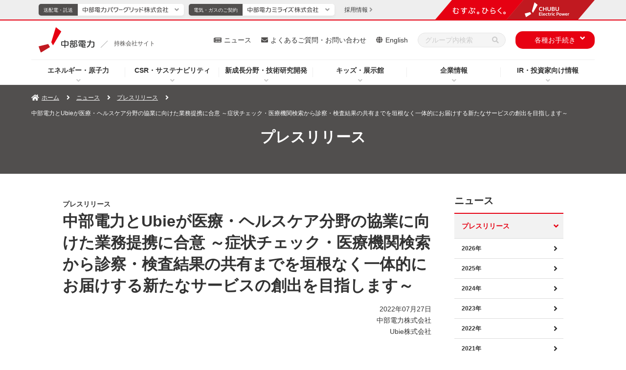

--- FILE ---
content_type: text/html
request_url: https://www.chuden.co.jp/publicity/press/1208707_3273.html
body_size: 12404
content:
<!doctype html>
<html lang="ja">
<head prefix="og: http://ogp.me/ns# website: http://ogp.me/ns/website#">
	<meta charset="UTF-8">
	<meta http-equiv="X-UA-Compatible" content="IE=edge">
	<meta name="viewport" content="width=device-width">
	<meta name="format-detection" content="telephone=no">
	<title>中部電力とUbieが医療・ヘルスケア分野の協業に向けた業務提携に合意 ～症状チェック・医療機関検索から診察・検査結果の共有までを垣根なく一体的にお届けする新たなサービスの創出を目指します～ - ニュース｜中部電力</title>
	<meta name="description" content="中部電力からのプレスリリースです。">
	<meta name="keywords" content="中部電力とUbieが医療・ヘルスケア分野の協業に向けた業務提携に合意 ～症状チェック・医療機関検索から診察・検査結果の共有までを垣根なく一体的にお届けする新たなサービスの創出を目指します～,中部電力,Chubu Electric Power">
	<!-- Google Tag Manager -->
	<script>(function(w,d,s,l,i){w[l]=w[l]||[];w[l].push({'gtm.start':
	new Date().getTime(),event:'gtm.js'});var f=d.getElementsByTagName(s)[0],
	j=d.createElement(s),dl=l!='dataLayer'?'&l='+l:'';j.async=true;j.src=
	'https://www.googletagmanager.com/gtm.js?id='+i+dl;f.parentNode.insertBefore(j,f);
	})(window,document,'script','dataLayer','GTM-P7GTWTD');</script>
	<!-- End Google Tag Manager -->
	<!-- OGP -->
	<meta property="og:site_name" content="中部電力">
	<meta property="og:locale" content="ja_JP">
	<meta property="og:type" content="article">
	<meta property="og:title" content="中部電力とUbieが医療・ヘルスケア分野の協業に向けた業務提携に合意 ～症状チェック・医療機関検索から診察・検査結果の共有までを垣根なく一体的にお届けする新たなサービスの創出を目指します～ - ニュース｜中部電力">
	<meta property="og:description" content="中部電力からのプレスリリースです。">
	<meta property="og:url" content="https://www.chuden.co.jp/publicity/press/1208707_3273.html">
	<meta property="og:image" content="https://www.chuden.co.jp/common/img/press_ogp.png">
	<!-- /OGP -->
	<!-- ICON -->
	<link rel="shortcut icon" href="/favicon.ico" type="image/vnd.microsoft.icon" />
	<link rel="icon" href="/favicon.ico" type="image/vnd.microsoft.icon" />
	<link rel="apple-touch-icon" sizes="180x180" href="/common/icon/apple-touch-icon.png">
	<link rel="icon" type="image/png" sizes="192x192" href="/common/icon/android-chrome-192x192.png">
	<link rel="mask-icon" href="/common/icon/safari-pinned-tab.svg" color="#fff" />
	<link rel="manifest" href="/common/icon/manifest.webmanifest">
	<!-- /ICON -->
	<!-- twitterCard -->
	<meta name="twitter:card" content="summary_large_image">
	<meta name="twitter:site" content="@Official_Chuden">
	<!-- /twitterCard -->
	<!-- js -->
	<script src="/common/js/head.js"></script>
	<!-- /js -->
	<!-- canonical -->
	<link rel="canonical" href="https://www.chuden.co.jp/publicity/press/1208707_3273.html">
	<!-- /canonical -->
	<!-- css -->
	<link rel="stylesheet" href="/common/css/global.css">
	<link rel="stylesheet" href="/common/css/common.css">
	<link rel="stylesheet" href="/common/css/print.css">
	<link rel="stylesheet" href="/common/css/style.css">
	<!-- /css -->
</head>
<body
          class="p-publicity"
  >
<!-- search-date=2022/07/27 -->
<!-- search-category-year=2022年 -->
<!-- search-category=新成長分野,未選択 -->
<!-- Google Tag Manager (noscript) -->
<noscript><iframe src="https://www.googletagmanager.com/ns.html?id=GTM-P7GTWTD"
height="0" width="0" style="display:none;visibility:hidden"></iframe></noscript>
<!-- End Google Tag Manager (noscript) -->
<!-- ここからヘッダー -->
<header class="l-header" data-type="common">
	<div class="overlay"></div>
	<!-- ここからヘッダーナビ・リンク -->
	<div class="l-header__main">
		<div class="l-header-top">
			<div class="l-header-logo">
				<a class="l-header-logo__link" href="/">
					<img class="l-header-logo__link--img" src="/common/img/header/logo_04_03.svg" alt="中部電力">
					<div class="l-header-logo__link--slash" data-type="common"></div>
					<p class="l-header-logo__link--text" data-type="common">持株会社サイト</p>
				</a>
			</div>
			<!-- sp-menu -->
			<div class="sp-header__menu-wrap u-dn-md">
				<div class="sp-header__menu btn-close">
					<div class="sp-header__btn">
						<span class="sp-header__btn-line"></span>
						<span class="sp-header__btn-line"></span>
						<span class="sp-header__btn-line"></span>
						<span class="sp-header__btn-line"></span>
						<p class="sp-header__btn-text">MENU</p>
					</div>
				</div>
			</div>
		</div>
		<!-- l-header-nav -->
		<nav class="l-header-nav">
			<div class="l-header-nav__in">
				<ul class="l-header-nav__list">
					<li class="l-header-nav__item" data-nav="hd-drop01">
						<p class="js-l-header-nav__item">
							<a class="l-header-nav__link pointer-event__none" href="/energy/">エネルギー・原子力</a>
						</p>
						<div class="l-header-drop__item l-header-drop__item01 drop01">
							<div class="l-header-drop__item-in">
								<div class="l-header-drop__block">
									<div class="l-header-drop-l">
										<a class="l-header-drop__title" href="/energy/">エネルギー・原子力トップ</a>
										<div class="l-header-drop-l-menu__wrap">
											<div class="l-header-drop-l-menu l-col-4-md">
                        <a class="l-header-drop-l-menu__title" href="/energy/renew/"><span>中部電力グループの再生可能エネルギー</span></a>
												<ul class="l-header-drop-l-menu__list">
														<li class="l-header-drop-l-menu__item"> <a href="/energy/renew/ren_torikumi/"><span>再生可能エネルギー拡大の取り組み</span></a> </li>
														<li class="l-header-drop-l-menu__item"> <a href="/energy/renew/ren_setsubi/"><span>再生可能エネルギー発電設備</span></a> </li>
														<li class="l-header-drop-l-menu__item"> <a href="/energy/renew/ren_shikumi/"><span>再生可能エネルギー発電について</span></a> </li>
													</ul>
											</div>
                      <div class="l-header-drop-l-menu l-col-4-md">
                        <a class="l-header-drop-l-menu__title"
                          href="/energy/nuclear/"><span>浜岡原子力発電所</span></a>
                        <ul class="l-header-drop-l-menu__list">
                          <li class="l-header-drop-l-menu__item">
                            <a
                              href="/energy/nuclear/hamaoka/"><span>浜岡原子力発電所について</span></a>
                          </li>
                          <li class="l-header-drop-l-menu__item">
                            <a
                              href="/energy/nuclear/realhamaoka/"><span>REAL！浜岡原子力発電所の今</span></a>
                          </li>
                          <li class="l-header-drop-l-menu__item">
                            <a
                              href="/energy/nuclear/hama_cm/"><span>テレビCMコーナー</span></a>
                          </li>
                          <li class="l-header-drop-l-menu__item">
                            <a href="/energy/nuclear/indemnity/"><span>原子力損害の賠償に関する実施方針</span></a>
                          </li>
                          <li class="l-header-drop-l-menu__item">
                            <a href="/energy/nuclear/nuc_qa/"><span>皆さまからいただく質問</span></a>
                          </li>
                          <li class="l-header-drop-l-menu__item">
                            <a
                              href="/energy/nuclear/nuc_about/"><span>原子力発電について</span></a>
                          </li>
                          <li class="l-header-drop-l-menu__item">
                            <a href="/energy/nuclear/cycle/"><span>原子燃料サイクル</span></a>
                          </li>
                          <li class="l-header-drop-l-menu__item">
                            <a
                              href="/energy/nuclear/disposal/"><span>放射廃棄物の処分</span></a>
                          </li>
                          <li class="l-header-drop-l-menu__item">
                            <a
                              href="/energy/nuclear/radiation/"><span>放射線のはなし</span></a>
                          </li>
                        </ul>
                      </div>
											<div class="l-header-drop-l-menu l-col-4-md">
                        <a class="l-header-drop-l-menu__title" href="/energy/globalbusiness/"><span>グローバル事業</span></a>
													<ul class="l-header-drop-l-menu__list">
														<li class="l-header-drop-l-menu__item">
															<a href="/energy/globalbusiness/strategy/"><span>位置付けと戦略</span></a>
														</li>
														<li class="l-header-drop-l-menu__item">
															<a href="/energy/globalbusiness/project_list/"><span>主なグローバル事業</span></a>
														</li>
													</ul>
                        <a class="l-header-drop-l-menu__title u-mt-20-md" href="/energy/ene_about/"><span>エネルギーについて</span></a>
												<ul class="l-header-drop-l-menu__list">
													<li class="l-header-drop-l-menu__item">
														<a href="/energy/ene_about/electric/"><span>電気について</span></a>
													</li>
													<li class="l-header-drop-l-menu__item">
														<a href="/energy/ene_about/miraene/"><span>ミラエネだより</span></a>
													</li>
												</ul>
											</div>
										</div>
									</div>
									<div class="l-header-drop-r">
										<p class="l-header-drop-r__text">Pick Up</p>
										<ul class="l-header-drop-r__list">
											<li class="l-header-drop-r__item"><a href="/energy/nuclear/virtual_tour/" target="_blank"><img src="/common/img/header/img_01.jpg" alt="浜岡原子力発電所 バーチャル見学会（新しいウィンドウを開きます）"></a></li>
										</ul>
									</div>
								</div>
							</div>
						</div>
					</li>
					<li class="l-header-nav__item" data-nav="hd-drop02">
						<p class="js-l-header-nav__item">
							<a class="l-header-nav__link pointer-event__none" href="/csr/">CSR・サステナビリティ</a>
						</p>
						<div class="l-header-drop__item l-header-drop__item02 drop02">
							<div class="l-header-drop__item-in">
								<div class="l-header-drop__block">
									<div class="l-header-drop-l u-w-100per-md u-pr-0-md"> <a class="l-header-drop__title" href="/csr/">CSR・サステナビリティトップ</a>
										<div class="l-header-drop-l-menu__wrap">
											<div class="l-header-drop-l-menu"> <a class="l-header-drop-l-menu__title" href="/csr/csr_sengen/"><span>中部電力グループ CSR宣言</span></a>
												<ul class="l-header-drop-l-menu__list">
													<li class="l-header-drop-l-menu__item"> <a href="/csr/csr_sengen/gr_comp_policy/"><span>中部電力グループ コンプライアンス基本方針</span></a> </li>
													<li class="l-header-drop-l-menu__item"> <a href="/csr/csr_sengen/governance_policy/"><span>中部電力グループ コーポレート・ガバナンス基本方針</span></a> </li>
													<li class="l-header-drop-l-menu__item"> <a href="/csr/csr_sengen/jinken_policy/"><span>中部電力グループ 人権基本方針</span></a> </li>
													<li class="l-header-drop-l-menu__item"> <a href="/csr/csr_sengen/anzenkenko_policy/"><span>中部電力グループ 安全健康基本方針</span></a> </li>
													<li class="l-header-drop-l-menu__item"> <a href="/csr/csr_sengen/env_policy/"><span>中部電力グループ 環境基本方針</span></a> </li>
													<li class="l-header-drop-l-menu__item"> <a href="/csr/csr_sengen/csr_policy/"><span>中部電力グループ 社会貢献基本方針</span></a> </li>
													<li class="l-header-drop-l-menu__item"> <a href="/csr/csr_sengen/shi_hoshin/"><span>中部電力グループ 調達基本方針</span></a> </li>
													<li class="l-header-drop-l-menu__item"> <a href="/csr/csr_sengen/nuc_policy/"><span>中部電力グループ 原子力安全憲章</span></a> </li>
												</ul>
												<a class="l-header-drop-l-menu__title u-mt-20-md" href="/csr/topmessage/"><span>トップメッセージ</span></a>
												<a class="l-header-drop-l-menu__title u-mt-20-md" href="/csr/materiality/"><span>マテリアリティ</span></a>
												<a class="l-header-drop-l-menu__title u-mt-20-md" href="/csr/performance_data/"><span>パフォーマンスデータ</span></a>
											</div>
											<div class="l-header-drop-l-menu u-dn-md--down"><span class="u-fw-bold">E:環境への取り組み</span>
												<ul class="l-header-drop-l-menu__list">
													<li class="l-header-drop-l-menu__item"> <a href="/csr/csr_sengen/env_policy/"><span>環境基本方針</span></a> </li>
													<li class="l-header-drop-l-menu__item"> <a href="/csr/environment/zeroemissions/"><span>脱炭素社会の実現</span></a> </li>
													<li class="l-header-drop-l-menu__item"> <a href="/csr/environment/shizen/"><span>自然との共生</span></a> </li>
													<li class="l-header-drop-l-menu__item--min u-mt-10-md"> <a href="/csr/environment/shizen/#link1"><span>生物多様性の保全</span></a> </li>
													<li class="l-header-drop-l-menu__item--min"> <a href="/csr/environment/shizen/#link2"><span>水資源の持続可能性に配慮した取り組み</span></a> </li>
													<li class="l-header-drop-l-menu__item u-mt-10-md"> <a href="/csr/environment/jyunkan/"><span>循環型社会の実現</span></a> </li>
													<li class="l-header-drop-l-menu__item"> <a href="/csr/environment/kankyoishiki/"><span>環境意識の向上</span></a> </li>
													<li class="l-header-drop-l-menu__item"> <a href="/csr/environment/kohyo/"><span>その他関連情報</span></a> </li>
													<li class="l-header-drop-l-menu__item--min u-mt-10-md"> <a href="/csr/environment/kohyo/tcfd/"><span>TCFD・TNFD提言に基づく情報開示</span></a> </li>
													<li class="l-header-drop-l-menu__item--min"> <a href="/csr/environment/kohyo/cdp/"><span>CDPへの対応</span></a> </li>
													<li class="l-header-drop-l-menu__item--min"> <a href="/csr/environment/kohyo/hourei/"><span>法令等に基づく表示</span></a> </li>
													<li class="l-header-drop-l-menu__item--min"> <a href="/csr/environment/kohyo/finance/"><span>グリーン／トランジション・ファイナンス</span></a> </li>
													<li class="l-header-drop-l-menu__item--min"> <a href="/csr/environment/kohyo/env_report/"><span>中部電力グループ 環境コミュニケーションブック</span></a> </li>
													<li class="l-header-drop-l-menu__item--min"> <a href="/csr/environment/kohyo/zebplanner/"><span>ZEBコンサルティング</span></a> </li>
												</ul>
											</div>
											<div class="l-header-drop-l-menu u-dn-md--down"><span class="u-fw-bold">S:社会への取り組み</span>
												<ul class="l-header-drop-l-menu__list">
													<li class="l-header-drop-l-menu__item"> <a href="/csr/social/jinken/"><span>人権の尊重、人権デュー・ディリジェンス</span></a> </li>
														<li class="l-header-drop-l-menu__item l-header-drop-l-menu__item--blank">
															<a href="/corporate/dx/" target="_blank" class="l-header-drop-l-menu__external-link">
																<i class="l-header-drop-l-menu__external-icon"><img src="/common/img/ico/ico_external-link-red.svg" alt="新しいウィンドウを開きます"></i><span>中部電力グループにおけるDXの取り組み</span>
															</a>
														</li>
													</ul>
												<div class="u-mt-20-md"><span class="u-fw-bold">人的資本</span></div>
												<ul class="l-header-drop-l-menu__list">
													<li class="l-header-drop-l-menu__item"> <a href="/corporate/humanresources/"><span>人財戦略</span></a> </li>
													<li class="l-header-drop-l-menu__item"> <a href="/csr/social/jinzai/"><span>人財の育成</span></a> </li>
													<li class="l-header-drop-l-menu__item"> <a href="/csr/anzenkenko/"><span>安全・健康の取り組み</span></a> </li>
													<li class="l-header-drop-l-menu__item"> <a href="/csr/social/diversity/"><span>DE&Iの推進</span></a> </li>
													<li class="l-header-drop-l-menu__item"> <a href="/csr/social/workstyle/"><span>働き方改革</span></a> </li>
													<li class="l-header-drop-l-menu__item u-bdb-1--gray u-bdb-1--gray u-pb-15"> <a href="/csr/social/fukurikousei/"><span>福利厚生</span></a> </li>
													<li class="l-header-drop-l-menu__item u-mt-15"> <a href="/corporate/katsudo/kaizen/"><span>中部電力グループのかいぜん活動</span></a> </li>
													<li class="l-header-drop-l-menu__item"> <a href="/csr/social/tiikikadai/"><span>地域の課題解決に向けた取り組み</span></a> </li>
													<li class="l-header-drop-l-menu__item"> <a href="/csr/social/sociel_kouken/"><span>社会貢献</span></a> </li>
													<li class="l-header-drop-l-menu__item"> <a href="/csr/social/stakeholder/"><span>ステークホルダーエンゲージメント</span></a> </li>
													<li class="l-header-drop-l-menu__item"> <a href="/csr/social/multistakeholder/"><span>マルチステークホルダー方針</span></a> </li>
												</ul>
											</div>
											<div class="l-header-drop-l-menu u-dn-md--down"><span class="u-fw-bold">G:ガバナンス</span>
												<ul class="l-header-drop-l-menu__list">
													<li class="l-header-drop-l-menu__item"> <a href="/corporate/governance/corpo_gaver/"><span>コーポレート・ガバナンス</span></a> </li>
													<li class="l-header-drop-l-menu__item"> <a href="/corporate/governance/risk/"><span>リスク管理</span></a> </li>
													<li class="l-header-drop-l-menu__item"> <a href="/corporate/governance/bcp/"><span>事業継続（BCP）・レジリエンスの強化</span></a> </li>
													<li class="l-header-drop-l-menu__item"> <a href="/corporate/governance/information_management/"><span>適正な情報管理・公開</span></a> </li>
													<li class="l-header-drop-l-menu__item"> <a href="/corporate/governance/compliance/"><span>コンプライアンスの推進</span></a> </li>
													<li class="l-header-drop-l-menu__item"> <a href="/corporate/governance/nuc_safety/"><span>原子力安全向上に向けた取り組み</span></a> </li>
													<li class="l-header-drop-l-menu__item"> <a href="/corporate/shizai/shi_chotatsu/"><span>資材調達にあたって</span></a> </li>
												</ul>
											</div>
											<div class="l-header-drop-l-menu">
												<a class="l-header-drop-l-menu__title" href="/csr/csr_report/"><span>中部電力グループレポート（統合報告書）</span></a>
												<a class="l-header-drop-l-menu__title u-mt-20-md" href="/csr/sustainability_topics/"><span>サステナビリティトピックス一覧</span></a>
												<a class="l-header-drop-l-menu__title u-mt-20-md" href="/csr/evaluation/"><span>主な外部評価やイニシアティブへの参加</span></a>
												<a class="l-header-drop-l-menu__title u-mt-20-md" href="/csr/einf_topics/"><span>地域コミュニケーション活動</span></a>
											</div>
										</div>
									</div>
								</div>
							</div>
						</div>
					</li>
					<li class="l-header-nav__item" data-nav="hd-drop03">
						<p class="js-l-header-nav__item">
							<a class="l-header-nav__link pointer-event__none" href="/seicho_kaihatsu/">新成長分野・技術研究開発</a>
						</p>
						<div class="l-header-drop__item l-header-drop__item03 drop03">
							<div class="l-header-drop__item-in">
								<div class="l-header-drop__block">
									<div class="l-header-drop-l l-col-8-md">
										<a class="l-header-drop__title" href="/seicho_kaihatsu/">新成長分野・技術研究開発トップ</a>
										<div class="l-header-drop-l-menu__wrap">
											<div class="l-header-drop-l-menu l-col-6-md">
												<a class="l-header-drop-l-menu__title" href="/seicho_kaihatsu/ict/"><span>新成長分野</span></a>
												<ul class="l-header-drop-l-menu__list">
													<li class="l-header-drop-l-menu__item">
														<a href="/seicho_kaihatsu/ict/community/"><span>新しいコミュニティの形</span></a>
													</li>
													<li class="l-header-drop-l-menu__item">
														<a href="/seicho_kaihatsu/ict/sei_torikumi/"><span>取り組み内容</span></a>
													</li>
													<li class="l-header-drop-l-menu__item">
														<a href="/seicho_kaihatsu/ict/kurashi_service/"><span>暮らしに役立つサービス</span></a>
													</li>
													<li class="l-header-drop-l-menu__item">
														<a href="/seicho_kaihatsu/ict/shakai_service/"><span>社会に役立つサービス</span></a>
													</li>
												</ul>
											</div>
											<div class="l-header-drop-l-menu l-col-6-md">
												<a class="l-header-drop-l-menu__title" href="/seicho_kaihatsu/kaihatsu/"><span>技術研究開発</span></a>
												<ul class="l-header-drop-l-menu__list">
													<li class="l-header-drop-l-menu__item">
														<a href="/seicho_kaihatsu/kaihatsu/#link04"><span>技術研究開発の重点7分野と主な取り組み</span></a>
													</li>
													<li class="l-header-drop-l-menu__item">
														<a href="/seicho_kaihatsu/kaihatsu/denryoku_kenkyusyo/"><span>電力技術研究所</span></a>
													</li>
													<li class="l-header-drop-l-menu__item">
														<a href="/seicho_kaihatsu/kaihatsu/sentan/"><span>先端技術応用研究所</span></a>
													</li>
													<li class="l-header-drop-l-menu__item">
														<a href="/seicho_kaihatsu/kaihatsu/nuc_kenkyujo/"><span>原子力安全技術研究所</span></a>
													</li>
													<li class="l-header-drop-l-menu__item">
														<a href="/seicho_kaihatsu/kaihatsu/scientist/"><span>研究員の紹介</span></a>
													</li>
													<li class="l-header-drop-l-menu__item">
														<a href="/seicho_kaihatsu/kaihatsu/chitekizaisan/"><span>知的財産について</span></a>
													</li>
													<li class="l-header-drop-l-menu__item">
														<a href="/seicho_kaihatsu/kaihatsu/hyoushou/"><span>表彰・受賞</span></a>
													</li>
													<li class="l-header-drop-l-menu__item">
														<a href="/seicho_kaihatsu/kaihatsu/news/"><span>技術開発ニュース</span></a>
													</li>
													<li class="l-header-drop-l-menu__item">
														<a href="/seicho_kaihatsu/kaihatsu/techno/"><span>テクノフェア</span></a>
													</li>
													<li class="l-header-drop-l-menu__item">
														<a href="/faq/inquiry/inq_kenkyu/"><span>技術研究開発に関するお問い合わせ</span></a>
													</li>
												</ul>
											</div>
										</div>
									</div>
									<div class="l-header-drop-r l-col-4-md">
										<p class="l-header-drop-r__text">Pick Up</p>
										<ul class="l-header-drop-r__list l-row l-row-gutter--20px l-row-gutter-sp--10px u-mt-20-md--down">
											<li class="l-header-drop-r__item l-col-6"><a href="/seicho_kaihatsu/kaihatsu/news/"><img src="/common/img/header/img_05.jpg" alt="技術開発ニュース"></a></li>
											<li class="l-header-drop-r__item l-col-6 u-mt-0-md"><a href="/seicho_kaihatsu/ict/kurashi_service/"><img src="/common/img/header/img_06.jpg" alt="暮らしに役立つサービス"></a></li>
											<li class="l-header-drop-r__item l-col-6 u-mt-0-md"><a href="/seicho_kaihatsu/ict/shakai_service/"><img src="/common/img/header/img_07.jpg" alt="社会に役立つサービス"></a></li>
										</ul>
									</div>
								</div>
							</div>
						</div>
					</li>
					<li class="l-header-nav__item" data-nav="hd-drop04">
						<p class="js-l-header-nav__item">
							<a class="l-header-nav__link pointer-event__none" href="/kids/">キッズ・展示館</a>
						</p>
						<div class="l-header-drop__item l-header-drop__item04 drop04">
							<div class="l-header-drop__item-in">
								<div class="l-header-drop__block">
									<div class="l-header-drop-l">
										<a class="l-header-drop__title" href="/kids/">キッズ・展示館トップ</a>
										<div class="l-header-drop-l-menu__wrap">
											<div class="l-header-drop-l-menu">
												<a class="l-header-drop-l-menu__title" href="/kids/kids_study/"><span>エネマルZOO</span></a>
													<ul class="l-header-drop-l-menu__list">
														<li class="l-header-drop-l-menu__item">
															<a href="/kids/kids_study/power_generation/"><span>発電のしくみ</span></a>
														</li>
														<li class="l-header-drop-l-menu__item">
															<a href="/kids/kids_study/jp_energy/"><span>⽇本のエネルギー</span></a>
														</li>
														<li class="l-header-drop-l-menu__item">
															<a href="/kids/kids_study/faq/"><span>みんなの質問コーナー</span></a>
														</li>
														<li class="l-header-drop-l-menu__item">
															<a href="/kids/kids_study/quiz/"><span>エネマルクイズ</span></a>
														</li>
													</ul>
											</div>
											<div class="l-header-drop-l-menu">
												<a class="l-header-drop-l-menu__title" href="/kids/pr/"><span>遊んで学べる展示館へ行こう！</span></a>
												<ul class="l-header-drop-l-menu__list">
													<li class="l-header-drop-l-menu__item l-header-drop-l-menu__item--blank">
														<a href="/e-museum/" target="_blank" class="l-header-drop-l-menu__external-link">
															<i class="l-header-drop-l-menu__external-icon"><img src="/common/img/ico/ico_external-link-red.svg" alt="新しいウィンドウを開きます"></i><span>でんきの科学館</span>
														</a>
													</li>
													<li class="l-header-drop-l-menu__item l-header-drop-l-menu__item--blank">
														<a href="/hamaoka-pr/" target="_blank" class="l-header-drop-l-menu__external-link">
															<i class="l-header-drop-l-menu__external-icon"><img src="/common/img/ico/ico_external-link-red.svg" alt="新しいウィンドウを開きます"></i><span>浜岡原子力館</span>
														</a>
													</li>
                          <li class="l-header-drop-l-menu__item">
                            <a href="/kids/pr/ikawa-pr/"><span>井川展示館</span></a>
                          </li>
                          <li class="l-header-drop-l-menu__item">
                            <a href="/kids/pr/mgn/"><span>Megrass Garden Nagoya（メグラスガーデン ナゴヤ）</span></a>
                          </li> 
                        </ul>
											</div>
											<div class="l-header-drop-l-menu">
													<ul class="l-header-drop-l-menu__list u-mt-0">
														<li class="l-header-drop-l-menu__item l-header-drop-l-menu__item--blank">
															<a href="/kids/denkipaper/" target="_blank" class="l-header-drop-l-menu__external-link">
																<i class="l-header-drop-l-menu__external-icon"><img src="/common/img/ico/ico_external-link-red.svg" alt="新しいウィンドウを開きます"></i><span class="u-fw-bold u-color-mine-shaft">電気こどもシリーズ「ちゅうでん壁新聞」</span>
															</a>
														</li>
													</ul>
												<a class="l-header-drop-l-menu__title u-mt-20-md" href="/kids/elekids/"><span>サイエンスクラブ「エレキッズ」</span></a>
												<a class="l-header-drop-l-menu__title u-mt-20-md" href="/kids/education/"><span>教育支援ツール</span></a>
												<ul class="l-header-drop-l-menu__list">
													<li class="l-header-drop-l-menu__item">
														<a href="/kids/education/demae/"><span>出前教室</span></a>
													</li>
													<li class="l-header-drop-l-menu__item">
														<a href="/kids/education/kengaku/"><span>職場・施設見学</span></a>
													</li>
													<li class="l-header-drop-l-menu__item">
														<a href="/kids/education/zukai_gakushuu/"><span>図解集・学習指導案</span></a>
														</li>
													<li class="l-header-drop-l-menu__item">
														<a href="/kids/education/zaidan/"><span>ちゅうでん教育振興財団</span></a>
													</li>
												</ul>
											</div>
											<div class="l-header-drop-l-menu">
												<a class="l-header-drop-l-menu__title" href="/kids/teacher/"><span>教えて！よっしー先生</span></a>
												<ul class="l-header-drop-l-menu__list">
													<li class="l-header-drop-l-menu__item">
														<a href="/kids/teacher/teach_01/"><span>ぽんぽんロケットを作ろう！</span></a>
													</li>
													<li class="l-header-drop-l-menu__item">
														<a href="/kids/teacher/teach_02/"><span>にじ色の水を作ろう！</span></a>
													</li>
													<li class="l-header-drop-l-menu__item">
														<a href="/kids/teacher/teach_03/"><span>レモン電池で確かめよう！</span></a>
													</li>
													<li class="l-header-drop-l-menu__item">
														<a href="/kids/teacher/teach_04/"><span>キラキラの雪を作ろう！</span></a>
													</li>
													<li class="l-header-drop-l-menu__item">
														<a href="/kids/teacher/teach_05/"><span>色が変わる水を作ろう！</span></a>
													</li>
												</ul>
											</div>
										</div>
									</div>
									<div class="l-header-drop-r">
										<p class="l-header-drop-r__text">Pick Up</p>
										<ul class="l-header-drop-r__list">
											<li class="l-header-drop-r__item"><a href="/topics/event/"><img src="/common/img/header/img_04.jpg" alt="イベント情報" class="u-bd-1--grayishwhite"></a></li>
										</ul>
									</div>
								</div>
							</div>
						</div>
					</li>
					<li class="l-header-nav__item" data-nav="hd-drop05">
						<p class="js-l-header-nav__item">
							<a class="l-header-nav__link pointer-event__none" href="/corporate/">企業情報</a>
						</p>
						<div class="l-header-drop__item l-header-drop__item05 drop05">
							<div class="l-header-drop__item-in">
								<div class="l-header-drop__block">
									<div class="l-header-drop-l u-w-100per-md u-pr-0-md">
										<a class="l-header-drop__title" href="/corporate/" title="中部電力の企業情報トップページ">企業情報トップ</a>
										<div class="l-header-drop-l-menu__wrap">
											<div class="l-header-drop-l-menu">
												<a class="l-header-drop-l-menu__title" href="/corporate/cor_policy/"><span>企業理念・経営ビジョン</span></a>
												<ul class="l-header-drop-l-menu__list">
													<li class="l-header-drop-l-menu__item">
														<a href="/corporate/cor_policy/bus_vision/"><span>経営ビジョン</span></a>
													</li>
													<li class="l-header-drop-l-menu__item">
														<a href="/corporate/cor_policy/management/"><span>中期経営計画</span></a>
													</li>
													<li class="l-header-drop-l-menu__item">
														<a href="/corporate/cor_policy/history/"><span>中部電力の歩み</span></a>
													</li>
													<li class="l-header-drop-l-menu__item">
														<a href="/corporate/cor_policy/symbol/"><span>コーポレートシンボル</span></a>
													</li>
												</ul>
												<ul class="l-header-drop-l-menu__list">
													<li class="l-header-drop-l-menu__item l-header-drop-l-menu__item--blank">
														<a href="/corporate/dx/" target="_blank" class="l-header-drop-l-menu__external-link">
															<i class="l-header-drop-l-menu__external-icon"><img src="/common/img/ico/ico_external-link-red.svg" alt="新しいウィンドウを開きます"></i><span class="u-fw-bold u-color-mine-shaft">中部電力グループにおけるDXの取り組み</span>
														</a>
													</li>
												</ul>
												<a class="l-header-drop-l-menu__title u-mt-20-md" href="/corporate/humanresources/"><span>人財戦略</span></a>
												<a class="l-header-drop-l-menu__title u-mt-20-md" href="/corporate/message/"><span>トップメッセージ</span></a>
											</div>
											<div class="l-header-drop-l-menu">
												<a class="l-header-drop-l-menu__title" href="/corporate/company/"><span>会社情報</span></a>
												<ul class="l-header-drop-l-menu__list">
													<li class="l-header-drop-l-menu__item">
														<a href="/corporate/company/com_outline/"><span>会社概要</span></a>
													</li>
													<li class="l-header-drop-l-menu__item">
														<a href="/corporate/company/yakuin/"><span>役員一覧</span></a>
													</li>
													<li class="l-header-drop-l-menu__item">
														<a href="/corporate/company/soshiki/"><span>組織概要図</span></a>
													</li>
													<li class="l-header-drop-l-menu__item">
														<a href="/corporate/company/officelist/"><span>事業所・関連施設</span></a>
													</li>
													<li class="l-header-drop-l-menu__item">
														<a href="/corporate/company/denshi_koukoku/"><span>電子公告</span></a>
													</li>
													<li class="l-header-drop-l-menu__item">
														<a href="/corporate/company/history/"><span>中部電力70年史</span></a>
													</li>
													<li class="l-header-drop-l-menu__item">
														<a href="/corporate/company/group/"><span>中部電力グループのご案内</span></a>
													</li>
													<li class="l-header-drop-l-menu__item">
														<a href="/corporate/company/links/"><span>関連企業・団体リンク集</span></a>
													</li>
												</ul>
											</div>
											<div class="l-header-drop-l-menu">
												<a class="l-header-drop-l-menu__title" href="/corporate/report/"><span>レポート・パンフレット</span></a>
												<ul class="l-header-drop-l-menu__list">
													<li class="l-header-drop-l-menu__item">
														<a href="/corporate/report/koryu/"><span>交流Style</span></a>
													</li>
												</ul>
												<a class="l-header-drop-l-menu__title u-mt-20-md" href="/corporate/governance/"><span>ガバナンス</span></a>
												<ul class="l-header-drop-l-menu__list">
													<li class="l-header-drop-l-menu__item">
														<a href="/corporate/governance/corpo_gaver/"><span>コーポレート・ガバナンス</span></a>
													</li>
													<li class="l-header-drop-l-menu__item">
														<a href="/corporate/governance/risk/"><span>リスク管理</span></a>
													</li>
													<li class="l-header-drop-l-menu__item">
														<a href="/corporate/governance/bcp/"><span>事業継続（BCP）・レジリエンスの強化</span></a>
													</li>
													<li class="l-header-drop-l-menu__item">
														<a href="/corporate/governance/compliance/"><span>コンプライアンスの推進</span></a>
													</li>
													<li class="l-header-drop-l-menu__item">
														<a href="/corporate/governance/nuc_safety/"><span>原子力安全向上に向けた取り組み</span></a>
													</li>
													<li class="l-header-drop-l-menu__item">
														<a href="/corporate/governance/koikisei/"><span>行為規制対応</span></a>
													</li>
													<li class="l-header-drop-l-menu__item">
														<a href="/corporate/governance/information_management/"><span>適正な情報管理・公開</span></a>
													</li>
												</ul>
											</div>
											<div class="l-header-drop-l-menu l-col-2-md">
												<a class="l-header-drop-l-menu__title" href="/corporate/shizai/"><span>資材調達情報</span></a>
												<ul class="l-header-drop-l-menu__list">
													<li class="l-header-drop-l-menu__item">
														<a href="/corporate/shizai/shi_chotatsu/"><span>資材調達にあたって</span></a>
													</li>
													<li class="l-header-drop-l-menu__item">
														<a href="/corporate/shizai/cost/"><span>コストダウンに関するご提案の応募手続き</span></a>
													</li>
													<li class="l-header-drop-l-menu__item">
														<a href="/corporate/shizai/shi_gaiyo/"><span>資材調達の概要</span></a>
													</li>
													<li class="l-header-drop-l-menu__item">
														<a href="/corporate/shizai/shi_tetsuzuki/"><span>調達の手続き</span></a>
													</li>
													<li class="l-header-drop-l-menu__item">
														<a href="/corporate/shizai/shi_green/"><span>グリーン調達</span></a>
													</li>
												</ul>
											</div>
											<div class="l-header-drop-l-menu">
												<a class="l-header-drop-l-menu__title" href="/corporate/katsudo/"><span>活動・取り組み</span></a>
												<ul class="l-header-drop-l-menu__list">
													<li class="l-header-drop-l-menu__item">
														<a href="/corporate/katsudo/sports/"><span>スポーツ活動</span></a>
													</li>
													<li class="l-header-drop-l-menu__item">
														<a href="/corporate/katsudo/kaizen/"><span>中部電力グループのかいぜん活動</span></a>
													</li>
												</ul>
												<a class="l-header-drop-l-menu__title u-mt-20-md" href="/corporate/challengechuden/"><span>中部電力、挑戦中。</span></a>
												<a class="l-header-drop-l-menu__title u-mt-20-md" href="/corporate/ippo_ouen/"><span>一歩応援 特設サイト</span></a>
											</div>
										</div>
									</div>
								</div>
							</div>
						</div>
					</li>
					<li class="l-header-nav__item" data-nav="hd-drop06">
						<p class="js-l-header-nav__item">
							<a class="l-header-nav__link pointer-event__none" href="/ir/">IR・投資家向け情報</a>
						</p>
						<div class="l-header-drop__item l-header-drop__item06 drop06">
							<div class="l-header-drop__item-in">
								<div class="l-header-drop__block">
									<div class="l-header-drop-l u-w-100per-md u-pr-0-md">
										<a class="l-header-drop__title" href="/ir/">IR・投資家向け情報トップ</a>
										<div class="l-header-drop-l-menu__wrap">
											<div class="l-header-drop-l-menu l-col-3-md">
												<a class="l-header-drop-l-menu__title" href="/ir/ir_news/"><span>IRニュース</span></a>
												<a class="l-header-drop-l-menu__title u-mt-20-md" href="/ir/ir_siryo/"><span>IR資料</span></a>
												<ul class="l-header-drop-l-menu__list">
													<li class="l-header-drop-l-menu__item">
														<a href="/ir/ir_siryo/kessan/"><span>決算関連資料</span></a>
													</li>
													<li class="l-header-drop-l-menu__item">
														<a href="/ir/ir_siryo/yukashoken/"><span>有価証券報告書等</span></a>
													</li>
													<li class="l-header-drop-l-menu__item">
														<a href="/ir/ir_siryo/keieikeikaku/"><span>経営計画説明会資料</span></a>
													</li>
													<li class="l-header-drop-l-menu__item">
														<a href="/ir/ir_siryo/sonota/"><span>その他説明資料</span></a>
													</li>
													<li class="l-header-drop-l-menu__item">
														<a href="/ir/ir_siryo/investors/"><span>インベスターズ・データ・ブック</span></a>
													</li>
													<li class="l-header-drop-l-menu__item">
														<a href="/ir/ir_siryo/datsutanso/"><span>脱炭素に向けた取り組み</span></a>
													</li>
												</ul>
												<a class="l-header-drop-l-menu__title u-mt-20-md" href="/ir/ir_zaimu/"><span>財務情報</span></a>
												<ul class="l-header-drop-l-menu__list">
													<li class="l-header-drop-l-menu__item">
														<a href="/ir/ir_zaimu/gyoseki/"><span>業績・指標ハイライト</span></a>
													</li>
													<li class="l-header-drop-l-menu__item">
														<a href="/ir/ir_zaimu/shasai/"><span>社債・格付情報</span></a>
													</li>
												</ul>
											</div>
											<div class="l-header-drop-l-menu l-col-3-md">
												<a class="l-header-drop-l-menu__title" href="/ir/ir_kaiji/"><span>適時開示情報</span></a>
												<a class="l-header-drop-l-menu__title u-mt-20-md" href="/ir/ir_calendar/"><span>IRカレンダー</span></a>
												<ul class="l-header-drop-l-menu__list">
													<li class="l-header-drop-l-menu__item">
														<a href="/ir/ir_calendar/backnumber/"><span>バックナンバー</span></a>
													</li>
												</ul>
												<a class="l-header-drop-l-menu__title u-mt-20-md" href="/ir/ir_kabushiki/"><span>株式情報</span></a>
												<ul class="l-header-drop-l-menu__list">
													<li class="l-header-drop-l-menu__item">
														<a href="/ir/ir_kabushiki/haito/"><span>配当の推移</span></a>
													</li>
													<li class="l-header-drop-l-menu__item">
														<a href="/ir/ir_kabushiki/bunpu/"><span>株式の分布状況</span></a>
													</li>
													<li class="l-header-drop-l-menu__item">
														<a href="/ir/ir_kabushiki/jikokabushiki/"><span>自己株式の取得</span></a>
													</li>
													<li class="l-header-drop-l-menu__item">
														<a href="/ir/ir_kabushiki/analyst/"><span>アナリストカバレッジ</span></a>
													</li>
												</ul>
											</div>
											<div class="l-header-drop-l-menu l-col-3-md">
												<a class="l-header-drop-l-menu__title" href="/ir/ir_kabunushi/"><span>株主・個人投資家の皆さまへ</span></a>
												<ul class="l-header-drop-l-menu__list">
													<li class="l-header-drop-l-menu__item">
														<a href="/ir/ir_kabunushi/ir_sokai/"><span>株主総会関連情報</span></a>
													</li>
													<li class="l-header-drop-l-menu__item">
														<a href="/ir/ir_kabunushi/shoshutsuchi/"><span>招集通知の電子提供のご案内</span></a>
													</li>
													<li class="l-header-drop-l-menu__item">
														<a href="/ir/ir_kabunushi/hokokusho/"><span>株主通信「ちゅうでん」</span></a>
													</li>
													<li class="l-header-drop-l-menu__item">
														<a href="/ir/ir_kabunushi/kengakukai/"><span>株主さま施設見学会</span></a>
													</li>
													<li class="l-header-drop-l-menu__item">
														<a href="/ir/ir_kabunushi/memo/"><span>株主さまへのお知らせ</span></a>
													</li>
													<li class="l-header-drop-l-menu__item">
														<a href="/ir/ir_kabunushi/ir_privacy/"><span>株主さまの個人情報について</span></a>
													</li>
													<li class="l-header-drop-l-menu__item">
														<a href="/ir/ir_kabunushi/kangen/"><span>株主還元に関する考え方</span></a>
													</li>
														<li class="l-header-drop-l-menu__item">
															<a
																href="/ir/ir_kabunushi/kabunushi_faq/"><span>株主・個人投資家の皆さまのご質問や関心事項にお答えします</span></a>
														</li>
														<li class="l-header-drop-l-menu__item">
															<a href="/ir/ir_kabunushi/kabunushi_results/"><span>株主さまアンケートの結果</span></a>
														</li>
												</ul>
											</div>
											<div class="l-header-drop-l-menu">
												<a class="l-header-drop-l-menu__title" href="/ir/ir_taiwa/"><span>株主との対話</span></a>
												<a class="l-header-drop-l-menu__title u-mt-20-md" href="/ir/irkaiji/"><span>IR情報の開示について</span></a>
											</div>
										</div>
									</div>
								</div>
							</div>
						</div>
					</li>
				</ul>
			</div>
		</nav>
    <div class="l-header-link">
      <div class="l-header-link__item"><a href="/publicity/" class="l-header-link__link">ニュース</a></div>
      <div class="l-header-link__item"><a href="/faq/" class="l-header-link__link">よくあるご質問・お問い合わせ</a></div>
      <div class="l-header-link__item"><a href="/english/" class="l-header-link__link" lang="en">English</a></div>
      <div class="l-header-link__item">
        <form method="get" action="/search/" class="l-header-link__form">
          <div class="l-header-link__input__wrap">
            <input type="hidden" name="ie" value="u">
            <input type="hidden" name="env" value="chuden3">
            <input type="hidden" name="temp" value="hd">
            <input type="text" name="kw" class="l-header-link__input text_input iSearchAssist" placeholder="グループ内検索" autocomplete="off" title="グループ内検索">
            <div class="l-header-link__input__wrap__submit">
              <input type="submit" value="">
            </div>
          </div><!-- /l-header-link__input__wrap -->
        </form>
      </div>
      <div class="l-header-link__item l-header-pickup">
        <div class="l-header-pickup___inner">
          <div class="l-header-pickup__item" data-group="modal-pickup">
            <div id="modal-pickup" class="l-header-pickup-contents">
              <h2 class="u-fw-normal"><a class="l-header-link__link l-header-pickup__link">各種お手続き</a></h2>
              <div class="l-header-pickup-contents__in">
                <div class="top-pickup-menu">
                  <div class="top-pickup-menu-groupbuttons l-row">
                    <a href="https://powergrid.chuden.co.jp/" class="top-pickup-menu-groupbuttons-link pg l-col-6 l-col-12-sp l-row c-button-banner u-flex-column" target="_blank">
                      <p class="top-pickup-menu-groupbuttons-text"><span>送配電・託送</span></p>
                      <figure class="top-pickup-menu-groupbuttons-logo"><img src="/img/logo_pg.svg" alt="中部電力パワーグリッド（新しいウィンドウを開きます）"></figure>
                    </a>
                    <a href="https://miraiz.chuden.co.jp/" class="top-pickup-menu-groupbuttons-link miraiz l-col-6 l-col-12-sp l-row c-button-banner u-flex-column" target="_blank">
                      <p class="top-pickup-menu-groupbuttons-text"><span>電気・ガスのご契約</span></p>
                      <figure class="top-pickup-menu-groupbuttons-logo"><img src="/img/logo_miraiz.svg" alt="中部電力ミライズ（新しいウィンドウを開きます）"></figure>
                    </a>
                  </div>
                  <div class="top-pickup-menu-contents js-syncTarget l-row" data-group_amount="1">
                    <div class="top-pickup-menu-electric l-col l-col-12-sp">
                      <h3 class="top-pickup-menu-listtitle js-syncTarget_c g1">電気のサービス</h3>
                      <ul class="top-pickup-menu-list l-row">
                        <li class="top-pickup-menu-listitem l-col-6"><a href="https://miraiz.chuden.co.jp/home/electric/" target="_blank" class="c-button-banner"><img src="/img/icon_01.png" alt="新しいウィンドウを開きます" width="30">電気のご契約</a></li>
                        <li class="top-pickup-menu-listitem l-col-6"><a href="https://miraiz.chuden.co.jp/home/electric/menu/" target="_blank" class="c-button-banner"><img src="/img/icon_02.png" alt="新しいウィンドウを開きます" width="30">電気料金メニュー</a></li>
                        <li class="top-pickup-menu-listitem top-pickup-menu-banner l-col-6">
                          <a href="https://katene.chuden.jp/" target="_blank" class="c-button-banner">
                            <picture>
                              <source media="(max-width: 767px)" srcset="/img/banner_img_05_sp.png" sizes="100vw">
                              <img src="/img/banner_img_05.png" alt="家庭向けWEB会員サービス カテエネ 新しいウィンドウを開きます">
                            </picture>
                          </a></li>
                        <li class="top-pickup-menu-listitem top-pickup-menu-banner l-col-6">
                          <a href="https://bizene.chuden.jp/" target="_blank" class="c-button-banner">
                            <picture>
                              <source media="(max-width: 767px)" srcset="/img/banner_img_06_sp.png" sizes="100vw">
                              <img src="/img/banner_img_06.png" alt="ビジネス向けWEB会員サービス ビジエネ 新しいウィンドウを開きます">
                            </picture>
                          </a></li>
                      </ul>
                    </div>
                    <div class="top-pickup-menu-gus l-col l-col-12-sp">
                      <h3 class="top-pickup-menu-listtitle js-syncTarget_c g1 u-mt-20-md--down">ガスのサービス</h3>
                      <ul class="top-pickup-menu-list l-row">
                        <li class="top-pickup-menu-listitem l-col-6"><a href="https://miraiz.chuden.co.jp/home/gas/" target="_blank" class="c-button-banner"><img src="/img/icon_07.png" alt="新しいウィンドウを開きます" width="30">ガスのご契約</a></li>
                        <li class="top-pickup-menu-listitem l-col-6"><a href="https://miraiz.chuden.co.jp/home/gas/menu/" target="_blank" class="c-button-banner"><img src="/img/icon_08.png" alt="新しいウィンドウを開きます" width="30">ガス料金プラン</a></li>
                        <li class="top-pickup-menu-listitem l-col-6"><a href="https://miraiz.chuden.co.jp/home/gas/support/" target="_blank" class="c-button-banner"><img src="/img/icon_11.png" alt="新しいウィンドウを開きます" width="30">トラブルサポート</a></li>
                        <li class="top-pickup-menu-listitem l-col-6"><a href="https://miraiz.chuden.co.jp/faq/con_gas/" target="_blank" class="c-button-banner"><img src="/img/icon_10.png" alt="新しいウィンドウを開きます" width="30">ガスに関する<br>お問い合わせ・緊急連絡先</a></li>
                      </ul>
                    </div>
                    <div class="top-pickup-menu-living l-col l-col-12-sp">
                      <h3 class="top-pickup-menu-listtitle js-syncTarget_c g1 u-mt-20-md--down">共通メニュー</h3>
                      <ul class="top-pickup-menu-list l-row">
                        <li class="top-pickup-menu-listitem l-col-12 l-col-6-sp"><a href="https://miraiz.chuden.co.jp/home/procedures/start/" target="_blank" class="c-button-banner"><img src="/img/icon_17.png" alt="新しいウィンドウを開きます" width="30">引越し手続き</a></li>
                        <li class="top-pickup-menu-listitem l-col-12 l-col-6-sp"><a href="https://miraiz.chuden.co.jp/faq/info/" target="_blank" class="c-button-banner"><img src="/img/icon_18.png" alt="新しいウィンドウを開きます" width="30">お問い合わせ</a></li>
                      </ul>
                    </div>
                  </div>
                </div>
              </div>
            </div>
          </div>
        </div>
      </div>
    </div>
	</div>
	<!-- ここまでヘッダーナビ・リンク -->
	<!-- ここからグループヘッダー -->
	<div class="l-group-header">
		<div class="l-group-header__inner spheader-group">
			<h2 class="group_logo--sp">
				<span class="group_logo--sp--left">
					<img src="/common/img/header/logo_01.svg" alt="むすぶ、ひらく。">
				</span>
				<span class="group_logo--sp--right">
					<img src="/common/img/header/logo_02.svg" alt="CHUBU Electric Power">
				</span>
			</h2>
			<!-- l-header-nav -->
			<nav class="l-group-header__nav">
				<ul class="l-group-header__nav-list--pc">
					<li class="l-group-header__nav--item" data-group="power">
						<a class="l-group-header__nav--item__link" href="https://powergrid.chuden.co.jp/" target="_blank">
							<p class="l-group-header__nav--item__link--text">送配電・託送</p>
							<figure class="l-group-header__nav--item__link--title">
								<img src="/common/img/header/logo_03.svg" alt="中部電力パワーグリッド株式会社" data-name="pg">
								<img src="/common/img/header/logo_03_02.svg" alt="中部電力パワーグリッド株式会社" data-name="pg" class="is-active">
							</figure>
						</a>
						<div class="l-group-drop__block" id="power">
							<div class="l-group-drop__block-in">
								<span class="l-group-drop__block-close"></span>
								<div class="l-group-drop-header">
									<p class="l-group-drop-header__logo"><img src="/common/img/g-header/logo_02.svg" width="230" alt="中部電力パワーグリッド"></p>
									<p class="l-group-drop-header__text" data-type="pg">送配電・託送について</p>
								</div><!-- /l-group-drop-header -->
								<div class="l-group-drop-body">
									<div class="l-group-drop-l">
										<div class="l-row l-row-gutter-sp--10px l-row-gutter--20px">
											<div class="l-col-12-sp l-col-4">
												<a href="https://powergrid.chuden.co.jp/" class="l-group-drop-l__link" target="_blank">
													<span class="l-group-drop-l__text"><span>中部電力パワーグリッド　</span>TOPページへ</span>
													<i class="l-group-drop-l__external-icon"><img src="/common/img/ico/ico_external-link-gray.svg" alt="新しいウィンドウを開きます"></i>
												</a>
											</div>
											<div class="l-col-6-sp l-col-4">
												<a href="https://powergrid.chuden.co.jp/goannai/" class="l-group-drop-l__link" target="_blank">
													<span class="l-group-drop-l__text">ご案内</span>
													<i class="l-group-drop-l__external-icon"><img src="/common/img/ico/ico_external-link-gray.svg" alt="新しいウィンドウを開きます"></i>
												</a>
											</div>
											<div class="l-col-6-sp l-col-4">
												<a href="https://powergrid.chuden.co.jp/anteikyokyu/" class="l-group-drop-l__link" target="_blank">
													<span class="l-group-drop-l__text">安定供給</span>
													<i class="l-group-drop-l__external-icon"><img src="/common/img/ico/ico_external-link-gray.svg" alt="新しいウィンドウを開きます"></i>
												</a>
											</div>
											<div class="l-col-6-sp l-col-4">
												<a href="https://powergrid.chuden.co.jp/service_solution/" class="l-group-drop-l__link" target="_blank">
													<span class="l-group-drop-l__text">サービス・ソリューション</span>
													<i class="l-group-drop-l__external-icon"><img src="/common/img/ico/ico_external-link-gray.svg" alt="新しいウィンドウを開きます"></i>
												</a>
											</div>
											<div class="l-col-6-sp l-col-4">
												<a href="https://powergrid.chuden.co.jp/koritsuka/" class="l-group-drop-l__link" target="_blank">
													<span class="l-group-drop-l__text">効率化・低コスト化</span>
													<i class="l-group-drop-l__external-icon"><img src="/common/img/ico/ico_external-link-gray.svg" alt="新しいウィンドウを開きます"></i>
												</a>
											</div>
											<div class="l-col-6-sp l-col-4">
												<a href="https://powergrid.chuden.co.jp/corporate/" class="l-group-drop-l__link" target="_blank">
													<span class="l-group-drop-l__text">企業情報</span>
													<i class="l-group-drop-l__external-icon"><img src="/common/img/ico/ico_external-link-gray.svg" alt="新しいウィンドウを開きます"></i>
												</a>
											</div>
										</div><!-- /l-row -->
									</div><!-- /l-group-drop-l-->
									<div class="l-group-drop-r">
										<div class="l-group-drop-button">
											<ul class="l-group-drop-button__list direction-column">
												<li class="l-group-drop-button__item">
													<a href="https://powergrid.chuden.co.jp/goannai/ippan/safety/taishoho/" class="l-group-drop-button__link" target="_blank">
														<picture>
															<img src="/common/img/g-header/banner_03.jpg" alt="停電情報（新しいウィンドウを開きます）">
														</picture>
													</a>
												</li>
												<li class="l-group-drop-button__item">
													<a href="https://powergrid.chuden.co.jp/kisyo/" class="l-group-drop-button__link" target="_blank">
														<picture>
															<img src="/common/img/g-header/banner_04.jpg" alt="雷情報（新しいウィンドウを開きます）">
														</picture>
													</a>
												</li>
												<li class="l-group-drop-button__item">
													<a href="https://powergrid.chuden.co.jp/denkiyoho/" class="l-group-drop-button__link" target="_blank">
														<picture>
															<img src="/common/img/g-header/banner_05.jpg" alt="でんき予報（新しいウィンドウを開きます）">
														</picture>
													</a>
												</li>
											</ul><!-- /l-group-drop-button__list -->
										</div><!-- /l-group-drop-button -->
									</div><!-- /l-group-drop-r-->
								</div><!-- /l-group-drop-body -->
								<div class="l-group-drop-link">
									<ul class="l-group-drop-link__list">
										<li class="l-group-drop-link__item">
											<a href="https://powergrid.chuden.co.jp/news/" class="l-group-drop-link__link" target="_blank">ニュース</a>
											<i class="l-group-drop-link__external-icon"><img src="/common/img/ico/ico_external-link-gray.svg" alt="新しいウィンドウを開きます"></i>
										</li>
										<li class="l-group-drop-link__item">
											<a href="https://powergrid.chuden.co.jp/faq/" class="l-group-drop-link__link" target="_blank">よくあるご質問・お問い合わせ</a>
											<i class="l-group-drop-link__external-icon"><img src="/common/img/ico/ico_external-link-gray.svg" alt="新しいウィンドウを開きます"></i>
										</li>
									</ul><!-- /l-group-drop-link__list -->
								</div><!-- /l-group-drop-link -->
							</div>
						</div>
					</li>
					<li class="l-group-header__nav--item" data-group="mirai">
						<a class="l-group-header__nav--item__link" href="https://miraiz.chuden.co.jp/" target="_blank">
							<p class="l-group-header__nav--item__link--text">電気・ガスの<br>ご契約</p>
							<figure class="l-group-header__nav--item__link--title">
								<img src="/common/img/header/logo_05.svg" alt="中部電力ミライズ株式会社" data-name="mirai">
								<img src="/common/img/header/logo_05_02.svg" alt="中部電力ミライズ株式会社" data-name="mirai" class="is-active">
							</figure>
						</a>
						<div class="l-group-drop__block" id="mirai">
							<div class="l-group-drop__block-in">
								<span class="l-group-drop__block-close"></span>
								<div class="l-group-drop-header">
									<p class="l-group-drop-header__logo"><img src="/common/img/g-header/logo_03.svg" width="164" alt="中部電力ミライズ"></p>
									<p class="l-group-drop-header__text" data-type="mirai">電気・ガスのご契約</p>
								</div><!-- /l-group-drop-header -->
								<div class="l-group-drop-body">
									<div class="l-group-drop-l">
										<div class="l-row l-row-gutter-sp--10px l-row-gutter--20px">
											<div class="l-col-12-sp l-col-4">
												<a href="https://miraiz.chuden.co.jp/" class="l-group-drop-l__link" target="_blank">
													<span class="l-group-drop-l__text"><span>中部電力ミライズ　</span>TOPページへ</span>
													<i class="l-group-drop-l__external-icon"><img src="/common/img/ico/ico_external-link-gray.svg" alt="新しいウィンドウを開きます"></i>
												</a>
											</div>
											<div class="l-col-6-sp l-col-4">
												<a href="https://miraiz.chuden.co.jp/" class="l-group-drop-l__link" target="_blank">
													<span class="l-group-drop-l__text">個人のお客さま</span>
													<i class="l-group-drop-l__external-icon"><img src="/common/img/ico/ico_external-link-gray.svg" alt="新しいウィンドウを開きます"></i>
												</a>
											</div>
											<div class="l-col-6-sp l-col-4">
												<a href="https://miraiz.chuden.co.jp/business/" class="l-group-drop-l__link" target="_blank">
													<span class="l-group-drop-l__text">法人のお客さま</span>
													<i class="l-group-drop-l__external-icon"><img src="/common/img/ico/ico_external-link-gray.svg" alt="新しいウィンドウを開きます"></i>
												</a>
											</div>
											<div class="l-col-6-sp l-col-4">
												<a href="https://miraiz.chuden.co.jp/company/" class="l-group-drop-l__link" target="_blank">
													<span class="l-group-drop-l__text">企業情報</span>
													<i class="l-group-drop-l__external-icon"><img src="/common/img/ico/ico_external-link-gray.svg" alt="新しいウィンドウを開きます"></i>
												</a>
											</div>
										</div><!-- /l-row -->
									</div><!-- /l-group-drop-l-->
									<div class="l-group-drop-r">
										<div class="l-group-drop-button">
											<ul class="l-group-drop-button__list">
												<li class="l-group-drop-button__item">
													<a href="https://miraiz.chuden.co.jp/service/personal/katene/" class="l-group-drop-button__link" target="_blank">
														<picture>
															<img src="/common/img/g-header/banner_01.jpg" alt="家庭向けWEB会員サービス カテエネ（新しいウィンドウを開きます）">
														</picture>
													</a>
												</li>
												<li class="l-group-drop-button__item">
													<a href="https://miraiz.chuden.co.jp/service/business/bizene/" class="l-group-drop-button__link" target="_blank">
														<picture>
															<img src="/common/img/g-header/banner_02.jpg" alt="ビジネス向けWEB会員サービス ビジエネ（新しいウィンドウを開きます）">
														</picture>
													</a>
												</li>
											</ul><!-- /l-group-drop-button__list -->
										</div><!-- /l-group-drop-button -->
									</div><!-- /l-group-drop-r-->
								</div><!-- /l-group-drop-body -->
								<div class="l-group-drop-link">
									<ul class="l-group-drop-link__list">
										<li class="l-group-drop-link__item">
											<a href="https://miraiz.chuden.co.jp/info/press/" class="l-group-drop-link__link" target="_blank">プレスリリース</a>
											<i class="l-group-drop-link__external-icon"><img src="/common/img/ico/ico_external-link-gray.svg" alt="新しいウィンドウを開きます"></i>
										</li>
										<li class="l-group-drop-link__item">
											<a href="https://miraiz.chuden.co.jp/info/topics/" class="l-group-drop-link__link" target="_blank">お知らせ</a>
											<i class="l-group-drop-link__external-icon"><img src="/common/img/ico/ico_external-link-gray.svg" alt="新しいウィンドウを開きます"></i>
										</li>
										<li class="l-group-drop-link__item">
											<a href="https://miraiz.chuden.co.jp/faq/" class="l-group-drop-link__link" target="_blank">よくあるご質問・お問い合わせ</a>
											<i class="l-group-drop-link__external-icon"><img src="/common/img/ico/ico_external-link-gray.svg" alt="新しいウィンドウを開きます"></i>
										</li>
									</ul><!-- /l-group-drop-link__list -->
								</div><!-- /l-group-drop-link -->
							</div>
						</div>
					</li>
				</ul>
				<ul class="l-group-header__nav-list--recruit">
					<li class="l-group-header__nav--item">
						<a class="l-group-header__nav--item__link" href="https://www.chuden.co.jp/recruit/">
							<p class="l-group-header__nav--item__link--text"><span>採用情報</span></p>
						</a>
					</li>
				</ul>
			</nav>
			<div class="group_logo">
				<img src="/common/img/g-header/group_logo.png" alt="むすぶ、ひらく。中部電力グループ" width="333">
			</div>
		</div>
	</div>
</header>
<!-- ここまでヘッダー -->
<div class="wrapper">
	<!-- ここからパンくず -->
	<nav class="p-breadcrumb p-breadcrumb--white" aria-label="パンくずナビ">
		<div class="p-breadcrumb__in">
			<ol class="p-breadcrumb__group">
				<li class="p-breadcrumb__item"><a class="p-breadcrumb__link" href="/">ホーム</a></li>
				<li class="p-breadcrumb__item"><a class="p-breadcrumb__link" href="/publicity/" title="ニュース"><span>ニュース</span></a></li>
				<li class="p-breadcrumb__item"><a class="p-breadcrumb__link" href="/publicity/press/" title="プレスリリース">プレスリリース</a></li>
				<li class="p-breadcrumb__item">中部電力とUbieが医療・ヘルスケア分野の協業に向けた業務提携に合意 ～症状チェック・医療機関検索から診察・検査結果の共有までを垣根なく一体的にお届けする新たなサービスの創出を目指します～</li>
			</ol><!-- /p-breadcrumb__group -->
		</div><!-- /p-breadcrumb__in -->
	</nav><!-- /p-breadcrumb -->
	<!-- ここまでパンくず -->
	<main class="l-main">
		<article>
			<div class="p-lead p-lead02--other--grayscale">
				<div class="p-lead__in">
					<div class="p-lead__title u-center">プレスリリース</div>
				</div><!-- /p-lead__in -->
			</div><!-- /p-lead -->
			<div class="l-contents u-mt-5-md--down">
				<div class="l-main" id="articleMain">
					<div class="p-lead-border">
						<p class="p-lead__subtitle">プレスリリース</p>
						<h1 class="p-lead__title">中部電力とUbieが医療・ヘルスケア分野の協業に向けた業務提携に合意 ～症状チェック・医療機関検索から診察・検査結果の共有までを垣根なく一体的にお届けする新たなサービスの創出を目指します～</h1>
						<p class="p-lead__text c-text u-right">2022年07月27日<br>中部電力株式会社<br>Ubie株式会社<br></p>
					</div>
					<div class="p-share-02 u-mt-20">
						<div class="p-share-02__innerLeft">
							<a href="" class="c-link p-share-02__innerLeft--link js-print">印刷</a>
						</div>
						<div class="p-share-02__innerRight">
							<p class="p-share-02__innerRight__text c-text">記事をシェアする</p>
							<a href="" class="p-share-02__innerRight__link js-facebook">
								<figure class="p-share-02__innerRight__link__figure">
									<img src="/common/img/ico/ico_facebook_02.png" alt="Facebookのシェアボタン" class="p-share-02__innerRight__link__figure--img u-bradius-50">
								</figure>
							</a>
							<a href="" class="p-share-02__innerRight__link js-twitter">
								<figure class="p-share-02__innerRight__link__figure">
									<img src="/common/img/ico/ico_x_01.png" alt="Xのシェアボタン" class="p-share-02__innerRight__link__figure--img u-bradius-50">
								</figure>
							</a>
							<a href="" class="p-share-02__innerRight__link js-line">
								<figure class="p-share-02__innerRight__link__figure">
									<img src="/common/img/ico/ico_line_01.svg" alt="LINEのシェアボタン" class="p-share-02__innerRight__link__figure--img u-bradius-50">
								</figure>
							</a>
						</div>
					</div>
<p>中部電力株式会社（代表取締役社長:林 欣吾、以下「中部電力」）とUbie株式会社（共同代表取締役：阿部 吉倫・久保 恒太、以下「Ubie」）は、医療・ヘルスケア分野などでの協業に向けた業務提携に合意し、このたび、Ubieが実施した第三者割当増資の一部を中部電力が引き受け、Ubieの株式を取得しました。</p>
<p>中部電力は、子会社であるメディカルデータカード株式会社（代表取締役社長：鈴木康之、以下「MeDaCa」）において、オンライン診療ツールの提供や医療機関から個人への検査結果の連携など、医療機関と患者をリアルタイムでつなげる新たなヘルスケアサービスを開発・展開しております。</p>
<p>Ubieは、AIから生成される質問に答え症状をチェックするだけで、関連する病名や、全国の医療機関の中から近隣の医療機関を検索できる症状検索エンジン「ユビー」を展開しており、毎月500万人に利用されています。また、医療機関向けには、患者の問診回答を事前に確認することが可能なサービス「ユビーリンク」などを提供しており、全国、約1万5000軒の医療機関に導入されています。</p>
<p>今後、両社はそれぞれの取り組みを掛け合わせ、症状チェックや医療機関の検索、事前問診結果の共有、診察・検査、アプリを通じた検査結果の患者への共有までを垣根なく一体的にご提供する仕組みの構築を目指します。<br /> また、2023年度には、より多くのお客さまの生活を「便利」で「安心・安全」にする新たな価値をお届けすることを目的に、以下の実現を目指していきます。</p>
<ul> 
<li>Ubieの問診データとMeDaCaの検査結果データ、中部電力が保有する体重や血圧などのバイタルデータ（注）を掛け合わせ、機能のさらなる向上を図ることで、一人ひとりの症状に合ったより一層ご安心いただけるサービスへの進化</li> 
<li>中部電力グループが提供する「きずなネット」や「カテエネ」などのサービスとの連携</li> 
</ul>
<p>両社は、今後、様々なデータを活用し、医療・ヘルスケア分野での取り組みをさらに大きく発展させるとともに、お客さま一人ひとりに寄り添い、暮らしを便利で豊かにするサービスをご提供することで、お客さまや社会とともに持続的な成長を実現していきます。</p>
<p><span style="font-size: 9pt;">（注）妊婦への遠隔健診サービスなどにより患者から得たバイタルデータを中部電力が管理するクラウド上で保有している。</span></p>
					<section class="l-section u-mt-40">
						<h2 class="u-fz-18">別紙</h2>
						<div class="p-link u-mt-15">
							<ul class="p-link__list">
								<li class="p-link__link c-link u-db"><a href="/publicity/press/__icsFiles/afieldfile/2022/07/27/0727.pdf" class="" target="_blank"><span>中部電力とUbieの目指す新たなサービス[PDF：1,537 KB]</span></a></li>
							</ul><!-- /p-link__list -->
						</div>
					</section>
					<p class="c-text u-right u-mt-40">以上</p>
					<div class="c-button-group u-bt"><a class="c-button-large-back" href="/publicity/press/" title="プレスリリース一覧へ戻る"><span class="c-button__text">一覧へ戻る</span></a></div>
				</div>
				<nav class="l-side">
						<p class="l-side__title"><a href="/publicity/" class="l-side__title__link" title="ニュース">ニュース</a></p>
						<div class="p-localnavi">
							<ul class="p-localnavi__list">
								<li class="p-localnavi__item is-active"><a href="/publicity/press/" class="p-localnavi__link">プレスリリース</a>
									<ul class="p-localnavi__list p-localnavi__list">
										<li class="p-localnavi__item"><a href="/publicity/press/press_2026.html" class="p-localnavi__link">2026年</a></li>
										<li class="p-localnavi__item"><a href="/publicity/press/press_2025.html" class="p-localnavi__link">2025年</a></li>
										<li class="p-localnavi__item"><a href="/publicity/press/press_2024.html" class="p-localnavi__link">2024年</a></li>
										<li class="p-localnavi__item"><a href="/publicity/press/press_2023.html" class="p-localnavi__link">2023年</a></li>
										<li class="p-localnavi__item"><a href="/publicity/press/press_2022.html" class="p-localnavi__link">2022年</a></li>
										<li class="p-localnavi__item"><a href="/publicity/press/press_2021.html" class="p-localnavi__link">2021年</a></li>
										<li class="p-localnavi__item"><a href="/publicity/press/press_202004.html" class="p-localnavi__link">2020年4月以降</a></li>
										<li class="p-localnavi__item"><a href="/publicity/press/backnumber.html" class="p-localnavi__link">2020年3月以前のバックナンバー</a></li>
									</ul><!-- /p-localnavi__list -->
								</li>
								<li class="p-localnavi__item"><a href="/publicity/topics/" class="p-localnavi__link">お知らせ</a></li>
								<li class="p-localnavi__item"><a href="/publicity/teirei/" class="p-localnavi__link">定例記者会見</a></li>
								<li class="p-localnavi__item"><a href="/publicity/important/" class="p-localnavi__link">重要なお知らせ</a></li>
								<li class="p-localnavi__item"><a href="/publicity/rer_other/" class="p-localnavi__link">その他の記者会見</a></li>
								<li class="p-localnavi__item"><a href="/publicity/report/" class="p-localnavi__link">関連報道に関する見解</a></li>
							</ul><!-- /p-localnavi__list -->
						</div><!-- /p-localnavi -->
				</nav><!-- /l-side -->
			</div>
		</article>
	</main>
</div>
<!-- ここからページトップへー -->
<p class="p-pagetop js-pagetop"><a class="p-pagetop__trigger js-scroll" href="#"><span class="u-hidden">ページトップへ</span></a></p>
<!-- ここからページトップへ -->
<!-- ここからフッター -->
<footer class="l-footer-wrap" data-type="common">
	<div class="l-footer">
		<div class="l-footer-top">
			<div class="l-footer-top__in">
				<div class="l-footer-search">
					<form action="/search/" class="l-footer-search__form">
						<div class="l-footer-search__input__wrap">
							<input type="hidden" name="ie" value="u">
							<input type="hidden" name="env" value="chuden3">
							<input type="hidden" name="temp" value="hd">
							<input type="text" name="kw" class="l-footer-search__input text_input iSearchAssist" placeholder="お探しのキーワードを入力してください" autocomplete="off" title="お探しのキーワードを入力してください">
							<div class="l-footer-search__input__wrap__submit">
								<input type="submit" value="">
							</div>
						</div>
						<!-- /l-footer-search__input__wrap -->
					</form>
				</div>
				<!-- /.l-footer-search -->
				<div class="l-footer-sns">
					<ul class="l-footer-sns__list">
						<li class="l-footer-sns__item"><img src="/common/img/footer/ico_facebook_02.png" alt="Facebook"></li>
						<li class="l-footer-sns__item"><img src="/common/img/footer/ico_line_01.svg" alt="LINE"></li>
						<li class="l-footer-sns__item"><img src="/common/img/footer/ico_youtube_01.png" alt="YouTube"></li>
						<li class="l-footer-sns__item"><img src="/common/img/footer/ico_x_01.png" alt="X"></li>
					</ul>
					<p class="l-footer-sns__title"><a href="/sns/" class="p-link__title__link">公式ソーシャルメディア一覧</a></p>
				</div>
				<!-- /.l-footer-sns -->
			</div>
			<!-- /.l-footer-top__in -->
		</div>
		<!-- /.l-footer-top -->
		<nav class="l-footer-nav" aria-label="フッターナビ">
			<div class="l-footer-nav__in">
				<ul class="l-footer-nav__list">
					<li class="l-footer-nav__item">
						<p class="l-footer-nav__title"><a href="/energy/" class="l-footer-nav__title__link u-bd-none"><span>エネルギー・原子力</span></a></p>
						<ul class="l-footer-nav-list">
							<li class="l-footer-nav-list__item"><a href="/energy/renew/" class="l-footer-nav-list__link"><span>中部電力グループの再生可能エネルギー</span></a></li>
							<li class="l-footer-nav-list__item"><a href="/energy/nuclear/" class="l-footer-nav-list__link"><span>浜岡原子力発電所</span></a></li>
							<li class="l-footer-nav-list__item"><a href="/energy/globalbusiness/" class="l-footer-nav-list__link"><span>グローバル事業</span></a></li>
							<li class="l-footer-nav-list__item"><a href="/energy/ene_about/" class="l-footer-nav-list__link"><span>エネルギーについて</span></a></li>
						</ul>
						<!-- /.l-footer-nav-list -->
						<p class="l-footer-nav__title"><a href="/csr/" class="l-footer-nav__title__link u-bd-none"><span>CSR・サステナビリティ</span></a></p>
						<ul class="l-footer-nav-list">
							<li class="l-footer-nav-list__item"><a href="/csr/csr_sengen/" class="l-footer-nav-list__link"><span>中部電力グループ CSR宣言</span></a></li>
							<li class="l-footer-nav-list__item"><a href="/csr/topmessage/" class="l-footer-nav-list__link"><span>トップメッセージ</span></a></li>
							<li class="l-footer-nav-list__item"><a href="/csr/materiality/" class="l-footer-nav-list__link"><span>マテリアリティ</span></a></li>
							<li class="l-footer-nav-list__item"><a href="/csr/performance_data/" class="l-footer-nav-list__link"><span>パフォーマンスデータ</span></a></li>
							<li class="l-footer-nav-list__item"><a href="/csr/csr_report/" class="l-footer-nav-list__link"><span>中部電力グループレポート（統合報告書）</span></a> </li>
							<li class="l-footer-nav-list__item"><a href="/csr/sustainability_topics/" class="l-footer-nav-list__link"><span>サステナビリティトピックス一覧</span></a></li>
							<li class="l-footer-nav-list__item"><a href="/csr/evaluation/" class="l-footer-nav-list__link"><span>主な外部評価やイニシアティブへの参加</span></a></li>
							<li class="l-footer-nav-list__item"><a href="/csr/einf_topics/" class="l-footer-nav-list__link"><span>地域コミュニケーション活動</span></a></li>
						</ul>
						<!-- /.l-footer-nav-list -->
					</li>
					<!-- /.l-footer-nav__item -->
					<li class="l-footer-nav__item">
						<p class="l-footer-nav__title"><a href="/seicho_kaihatsu/" class="l-footer-nav__title__link"><span>新成長分野・技術研究開発</span></a></p>
						<ul class="l-footer-nav-list">
							<li class="l-footer-nav-list__item"><a href="/seicho_kaihatsu/ict/" class="l-footer-nav-list__link"><span>新成長分野</span></a></li>
							<li class="l-footer-nav-list__item"><a href="/seicho_kaihatsu/kaihatsu/" class="l-footer-nav-list__link"><span>技術研究開発</span></a></li>
						</ul>
						<!-- /l-footer-nav-list -->
						<p class="l-footer-nav__title"><a href="/kids/" class="l-footer-nav__title__link"><span>キッズ・展示館</span></a></p>
						<ul class="l-footer-nav-list">
							<li class="l-footer-nav-list__item"><a href="/kids/kids_study/" class="l-footer-nav-list__link"><span>エネマルZOO</span></a></li>
							<li class="l-footer-nav-list__item"><a href="/kids/pr/" class="l-footer-nav-list__link"><span>遊んで学べる展示館へ行こう！</span></a></li>
							<li class="l-footer-nav-list__item">
								<a href="/kids/denkipaper/" class="l-footer-nav-list__link" target="_blank">
									<i class="l-footer-nav-list__external-icon"><img src="/common/img/ico/ico_external-link-gray.svg" alt="新しいウィンドウを開きます"></i><span>電気こどもシリーズ「ちゅうでん壁新聞」</span>
								</a>
							</li>
							<li class="l-footer-nav-list__item"><a href="/kids/elekids/" class="l-footer-nav-list__link"><span>サイエンスクラブ「エレキッズ」</span></a></li>
							<li class="l-footer-nav-list__item"><a href="/kids/education/" class="l-footer-nav-list__link"><span>教育支援ツール</span></a></li>
							<li class="l-footer-nav-list__item"><a href="/kids/teacher/" class="l-footer-nav-list__link"><span>教えて！よっしー先生</span></a></li>
						</ul>
						<!-- /l-footer-nav-list -->
					</li>
					<!-- /.l-footer-nav__item -->
					<li class="l-footer-nav__item">
						<p class="l-footer-nav__title"><a href="/corporate/" class="l-footer-nav__title__link"><span>企業情報</span></a></p>
						<ul class="l-footer-nav-list">
							<li class="l-footer-nav-list__item u-pl-20-md"><a href="/corporate/cor_policy/" class="l-footer-nav-list__link"><span>企業理念・経営ビジョン</span></a></li>
							<li class="l-footer-nav-list__item u-pr-5">
								<a href="/corporate/dx/" class="l-footer-nav-list__link" target="_blank">
									<i class="l-footer-nav-list__external-icon"><img src="/common/img/ico/ico_external-link-gray.svg" alt="新しいウィンドウを開きます"></i><span>中部電力グループにおけるDXの取り組み</span>
								</a>
							</li>
							<li class="l-footer-nav-list__item u-pr-5"><a href="/corporate/humanresources/" class="l-footer-nav-list__link"><span>人財戦略</span></a></li>
							<li class="l-footer-nav-list__item u-pl-20-md"><a href="/corporate/message/" class="l-footer-nav-list__link"><span>トップメッセージ</span></a></li>
							<li class="l-footer-nav-list__item"><a href="/corporate/company/" class="l-footer-nav-list__link"><span>会社情報</span></a></li>
							<li class="l-footer-nav-list__item u-pl-20-md"><a href="/corporate/report/" class="l-footer-nav-list__link"><span>レポート・パンフレット</span></a></li>
							<li class="l-footer-nav-list__item u-pl-20-md"><a href="/corporate/governance/" class="l-footer-nav-list__link"><span>ガバナンス</span></a></li>
							<li class="l-footer-nav-list__item"><a href="/corporate/shizai/" class="l-footer-nav-list__link"><span>資材調達情報</span></a></li>
							<li class="l-footer-nav-list__item"><a href="/corporate/katsudo/" class="l-footer-nav-list__link"><span>活動・取り組み</span></a></li>
							<li class="l-footer-nav-list__item"><a href="/corporate/challengechuden/"class="l-footer-nav-list__link"><span>中部電力、挑戦中。</span></a></li>
							<li class="l-footer-nav-list__item"><a href="/corporate/ippo_ouen/"class="l-footer-nav-list__link"><span>一歩応援 特設サイト</span></a></li>
						</ul>
						<!-- /l-footer-nav-list -->
						<p class="l-footer-nav__title"><a href="/ir/" class="l-footer-nav__title__link"><span>IR・投資家向け情報</span></a></p>
						<ul class="l-footer-nav-list">
							<li class="l-footer-nav-list__item"><a href="/ir/ir_news/" class="l-footer-nav-list__link"><span>IRニュース</span></a></li>
							<li class="l-footer-nav-list__item u-pl-20-md"><a href="/ir/ir_siryo/" class="l-footer-nav-list__link"><span>IR資料</span></a></li>
							<li class="l-footer-nav-list__item"><a href="/ir/ir_zaimu/" class="l-footer-nav-list__link"><span>財務情報</span></a></li>
							<li class="l-footer-nav-list__item u-pl-20-md"><a href="/ir/ir_kaiji/" class="l-footer-nav-list__link"><span>適時開示情報</span></a></li>
							<li class="l-footer-nav-list__item"><a href="/ir/ir_calendar/" class="l-footer-nav-list__link"><span>IRカレンダー</span></a></li>
							<li class="l-footer-nav-list__item u-pl-20-md"><a href="/ir/ir_kabushiki/" class="l-footer-nav-list__link"><span>株式情報</span></a></li>
							<li class="l-footer-nav-list__item"><a href="/ir/ir_kabunushi/" class="l-footer-nav-list__link"><span>株主・個人投資家の皆さまへ</span></a></li>
							<li class="l-footer-nav-list__item"><a href="/ir/ir_taiwa/" class="l-footer-nav-list__link"><span>株主との対話</span></a></li>
							<li class="l-footer-nav-list__item u-pl-20-md"><a href="/ir/irkaiji/" class="l-footer-nav-list__link"><span>IR情報の開示について</span></a></li>
						</ul>
						<!-- /l-footer-nav-list -->
					</li>
					<!-- /l-footer-nav__item -->
					<li class="l-footer-nav__item">
						<p class="l-footer-nav__title"><a href="/publicity/" class="l-footer-nav__title__link"><span>ニュース</span></a></p>
						<ul class="l-footer-nav-list">
							<li class="l-footer-nav-list__item"><a href="/publicity/press/" class="l-footer-nav-list__link"><span>プレスリリース</span></a></li>
							<li class="l-footer-nav-list__item"><a href="/publicity/teirei/" class="l-footer-nav-list__link"><span>定例記者会見</span></a></li>
							<li class="l-footer-nav-list__item"><a href="/publicity/rer_other/" class="l-footer-nav-list__link"><span>その他の記者会見</span></a></li>
							<li class="l-footer-nav-list__item"><a href="/publicity/topics/" class="l-footer-nav-list__link"><span>お知らせ</span></a></li>
							<li class="l-footer-nav-list__item"><a href="/publicity/important/" class="l-footer-nav-list__link"><span>重要なお知らせ</span></a></li>
							<li class="l-footer-nav-list__item"><a href="/publicity/report/" class="l-footer-nav-list__link"><span>関連報道に関する見解</span></a></li>
						</ul>
						<!-- /.l-footer-nav-list -->
						<p class="l-footer-nav__title"><a href="/topics/" class="l-footer-nav__title__link"><span>イベント・スポーツ・CM</span></a></p>
						<ul class="l-footer-nav-list">
							<li class="l-footer-nav-list__item"><a href="/topics/event/" class="l-footer-nav-list__link"><span>イベント</span></a></li>
							<li class="l-footer-nav-list__item"><a href="/topics/campaign/" class="l-footer-nav-list__link"><span>キャンペーン</span></a></li>
							<li class="l-footer-nav-list__item"><a href="/topics/sports_topi/" class="l-footer-nav-list__link"><span>スポーツ</span></a></li>
							<li class="l-footer-nav-list__item"><a href="/topics/pub_library/" class="l-footer-nav-list__link"><span>CM・動画</span></a></li>
							<li class="l-footer-nav-list__item"><a href="/topics/other/" class="l-footer-nav-list__link"><span>その他</span></a></li>
						</ul>
						<!-- /.l-footer-nav-list -->
					</li>
					<!-- /l-footer-nav__item -->
				</ul>
				<!-- /.l-footer-nav__list -->
			</div>
			<!-- /.l-footer-nav__in -->
		</nav>
		<!-- /.l-footer-nav -->
		<div class="l-footer-info">
			<p class="c-text">2020年4月の分社化により、<br>送配電事業の一層の中立性・公平性を確保しております。</p>
		</div>
		<!-- /l-footer-info -->
		<div class="l-footer-bottom">
			<div class="l-footer-bottom__in">
				<ul class="l-footer-bottom-buttons">
					<li class="l-footer-bottom-buttons__item"><a href="/english/" class="l-footer-bottom-buttons__link" lang="en">English</a></li>
					<li class="l-footer-bottom-buttons__item"><a href="/recruit/" class="l-footer-bottom-buttons__link">採用情報</a></li>
					<li class="l-footer-bottom-buttons__item"><a href="/faq/" class="l-footer-bottom-buttons__link">よくあるご質問・お問い合わせ</a></li>
				</ul>
				<!-- /l-footer-bottom-buttons -->
				<ul class="l-footer-bottom-links">
					<li class="l-footer-bottom-links__item"><a href="/privacy/" class="l-footer-bottom-links__link">個人情報のお取扱いについて</a></li>
					<li class="l-footer-bottom-links__item"><a href="/web_accessibility/" class="l-footer-bottom-links__link">ウェブアクセシビリティ</a></li>
					<li class="l-footer-bottom-links__item"><a href="/siteinfo/" class="l-footer-bottom-links__link">ご利用のご案内</a></li>
					<li class="l-footer-bottom-links__item"><a href="/sitemap/" class="l-footer-bottom-links__link">サイトマップ</a></li>
				</ul>
				<!-- /l-footer-bottom-links -->
			</div>
			<!-- /l-footer-bottom__in -->
		</div>
		<!-- /l-footer-bottom -->
	</div>
	<div class="l-group-footer">
		<div class="l-group-footer__in">
			<div class="l-group-footer-logo" data-type="chuden"><a href="/" class="l-group-footer-logo__link effect-fade-hover"><img src="/common/img/footer/logo_02.svg" alt="中部電力株式会社" style="height: 100%;"></a></div>
			<div class="l-group-footer-link">
				<div class="l-group-footer-link__item l-group-footer-link__item--02">
					<div class="l-group-footer-link__logo"><a href="https://powergrid.chuden.co.jp/" class="l-group-footer-link__link effect-fade-hover" data-type="pg" target="_blank"><img src="/common/img/footer/logo_03.svg" alt="中部電力パワーグリッド"><span class="u-acc-sr-hidden u-db-md">（新しいウィンドウを開きます）</span></a></div>
					<ul class="l-group-footer-menu">
							<li class="l-group-footer-menu__item u-dn-md"><a href="https://powergrid.chuden.co.jp/" target="_blank" class="l-group-footer-menu__link"><span class="u-acc-sr-hidden">中部電力パワーグリッド</span>TOPページ<span class="u-acc-sr-hidden">（新しいウィンドウを開きます）</span></a></li>
							<li class="l-group-footer-menu__item"><a href="https://powergrid.chuden.co.jp/goannai/" target="_blank" class="l-group-footer-menu__link">ご案内</a></li>
							<li class="l-group-footer-menu__item"><a href="https://powergrid.chuden.co.jp/anteikyokyu/" target="_blank" class="l-group-footer-menu__link">安定供給</a></li>
							<li class="l-group-footer-menu__item"><a href="https://powergrid.chuden.co.jp/service_solution/" target="_blank" class="l-group-footer-menu__link">サービス・ソリューション</a></li>
							<li class="l-group-footer-menu__item"><a href="https://powergrid.chuden.co.jp/koritsuka/" target="_blank" class="l-group-footer-menu__link">効率化・低コスト化</a></li>
							<li class="l-group-footer-menu__item"><a href="https://powergrid.chuden.co.jp/corporate/" target="_blank" class="l-group-footer-menu__link" title="中部電力パワーグリッドの企業情報ページ">企業情報</a></li>
						</ul>
				</div><!-- .footer-link__item -->
				<div class="l-group-footer-link__item l-group-footer-link__item--01">
					<div class="l-group-footer-link__logo"><a href="https://miraiz.chuden.co.jp/" class="l-group-footer-link__link effect-fade-hover" data-type="mirai" target="_blank"><img src="/common/img/footer/logo_04.svg" alt="中部電力ミライズ"><span class="u-acc-sr-hidden u-db-md">（新しいウィンドウを開きます）</span></a></div>
					<ul class="l-group-footer-menu">
						<li class="l-group-footer-menu__item u-dn-md"><a href="https://miraiz.chuden.co.jp/" target="_blank" class="l-group-footer-menu__link"><span class="u-acc-sr-hidden">中部電力ミライズ</span>TOPページ<span class="u-acc-sr-hidden">（新しいウィンドウを開きます）</span></a></li>
						<li class="l-group-footer-menu__item"><a href="https://miraiz.chuden.co.jp/" target="_blank" class="l-group-footer-menu__link">個人のお客さま</a></li>
						<li class="l-group-footer-menu__item"><a href="https://miraiz.chuden.co.jp/business/" target="_blank" class="l-group-footer-menu__link">法人のお客さま</a></li>
						<li class="l-group-footer-menu__item"><a href="https://miraiz.chuden.co.jp/company/" target="_blank" class="l-group-footer-menu__link" title="中部電力ミライズの企業情報ページ">企業情報</a></li>
					</ul>
				</div><!-- .footer-link__item -->
			</div><!-- .footer-link -->
		</div><!-- .footer__in -->
		<p class="l-group-footer-copy"><small class="l-group-footer-copy__text" lang="en"> (c) Chubu Electric Power Co., Inc. All Rights Reserved.</small></p>
	</div><!-- /l-group-footer -->
</footer>
<!-- ここまでフッター -->
<!-- ここからjavascript -->
<script src="https://code.jquery.com/jquery-3.6.4.min.js"></script>
<script src="/common/js/lib.js"></script>
<script src="/common/js/common.js"></script>
<script src="/common/js/x-timeline-widget.js"></script>
<!-- ここまでjavascript -->
</body>
</html>


--- FILE ---
content_type: text/html; charset=UTF-8
request_url: https://www.chuden.co.jp/common/xapi/v2/timeline-widget.php
body_size: 111390
content:
  <aside class="p-xWidget">
      <div class="p-xWidget__header">
    <a href="https://x.com/Official_Chuden" target="_blank" class="p-xWidget__headerIcon">
      <img src="https://pbs.twimg.com/profile_images/1245002989829414914/T2PWGoZC_normal.png" alt="">
    </a>
    <a href="https://x.com/Official_Chuden" target="_blank" class="p-xWidget__headerUser">
      <h2 class="p-xWidget__name">
        中部電力株式会社
        <span class="p-xWidget__verify">
          <svg width="13" height="13" viewBox="0 0 13 13" fill="none" xmlns="http://www.w3.org/2000/svg"><path fill-rule="evenodd" clip-rule="evenodd" d="M8.18971 1.55447L6.5 0L4.81029 1.55447L2.48294 1.24122L2.07651 3.44293L0 4.49122L1.03244 6.5L0 8.50809L2.07651 9.55638L2.48294 11.7581L4.81029 11.4455L6.5 13L8.18971 11.4455L10.5171 11.7581L10.9235 9.55638L13 8.50809L11.9676 6.5L13 4.49122L10.9235 3.44293L10.5171 1.24122L8.18971 1.55447ZM3.03479 6.7925L5.52718 9.16293L9.65912 4.87154L8.67975 4.00926L5.48065 7.32495L3.97416 5.89218L3.03479 6.7925Z" fill="#2E9BF0"/><path fill-rule="evenodd" clip-rule="evenodd" d="M3.03407 6.79254L5.52719 9.16297L9.63514 4.89648L9.66276 4.87366L9.65913 5.84036L5.52719 10.1317L3.03407 7.76063L3.03189 6.78908L3.03553 6.79116L3.03407 6.79254Z" fill="#2E9BF0"/></svg>
        </span>
      </h2>
      <p class="p-xWidget__id">@Official_Chuden</p>
    </a>
    <div class="p-xWidget__headerFollow">
      <a href="https://x.com/intent/follow?screen_name=Official_Chuden" target="_blank" class="p-xWidget__follow">
        <span class="p-xWidget__followInner">フォローする</a>
      </a>
    </div>
    <a href="https://x.com/Official_Chuden" target="_blank" class="p-xWidget__headerXtop">
      <svg width="106" height="108" viewBox="0 0 106 108" fill="none" xmlns="http://www.w3.org/2000/svg">
        <path d="M63.0844 45.7072L102.545 0H93.1943L58.9304 39.6869L31.564 0H0L41.3835 60.0136L0 107.945H9.3515L45.535 66.0339L74.436 107.945H106L63.0821 45.7072H63.0844ZM50.2762 60.5423L46.0832 54.5663L12.721 7.01467H27.0843L54.0081 45.3904L58.2011 51.3664L93.1987 101.249H78.8354L50.2762 60.5446V60.5423Z" fill="black"/>
      </svg>
    </a>
  </div>
    <div class="p-xWidget__body">
        <article class="p-xWidget__post">
    <a href="https://x.com/Official_Chuden/status/2013515868110758003" target="_blank" class="p-xWidget__postLink"></a>
    
      <div class="p-xWidget__postHeader">
    <a href="https://x.com/Official_Chuden/" target="_blank" class="p-xWidget__icon">
      <img src="https://pbs.twimg.com/profile_images/1245002989829414914/T2PWGoZC_normal.png" alt="">
    </p>
    <a href="https://x.com/Official_Chuden/" target="_blank" class="p-xWidget__name">
      中部電力株式会社
      <span class="p-xWidget__verify">
        <svg width="13" height="13" viewBox="0 0 13 13" fill="none" xmlns="http://www.w3.org/2000/svg"><path fill-rule="evenodd" clip-rule="evenodd" d="M8.18971 1.55447L6.5 0L4.81029 1.55447L2.48294 1.24122L2.07651 3.44293L0 4.49122L1.03244 6.5L0 8.50809L2.07651 9.55638L2.48294 11.7581L4.81029 11.4455L6.5 13L8.18971 11.4455L10.5171 11.7581L10.9235 9.55638L13 8.50809L11.9676 6.5L13 4.49122L10.9235 3.44293L10.5171 1.24122L8.18971 1.55447ZM3.03479 6.7925L5.52718 9.16293L9.65912 4.87154L8.67975 4.00926L5.48065 7.32495L3.97416 5.89218L3.03479 6.7925Z" fill="#2E9BF0"/><path fill-rule="evenodd" clip-rule="evenodd" d="M3.03407 6.79254L5.52719 9.16297L9.63514 4.89648L9.66276 4.87366L9.65913 5.84036L5.52719 10.1317L3.03407 7.76063L3.03189 6.78908L3.03553 6.79116L3.03407 6.79254Z" fill="#2E9BF0"/></svg>
      </span>
    </a>
    <a href="https://x.com/Official_Chuden/status/2013515868110758003" target="_blank" class="p-xWidget__time">2026年01月20日</a>
  </div>
    <div class="p-xWidget__detail">
      
      <a href="https://x.com/Official_Chuden/status/2013515868110758003" target="_blank" class="p-xWidget__text">
        ■プレスリリース■<br />
鳥取県米子市におけるバイオマス発電事業から撤退することを決定しました。<br />
本事業からの撤退に伴い、発電設備等の撤去工事を順次実施いたします。<br />
地域の皆さまおよび関係各所のご理解を賜りながら、安全を最優先に工事を進めてまいります。 <br />
 
      </a>
        <a class="p-xWidget__og" href="https://lnky.jp/tgO8b42" target="_blank">
      <div class="p-xWidget__ogImage" style="background: url(https://pbs.twimg.com/news_img/2013515879624093697/5LVJhhkW?format=png&name=orig) no-repeat center;"></div>
    <!-- <div class="p-xWidget__ogDescription">
      <p class="p-xWidget__ogUrl">lnky.jp/tgO8b42<p>
      <p class="p-xWidget__ogTitle">鳥取県米子市におけるバイオマス発電事業からの撤退 - ニュース｜中部電力</p>
    </div> -->
  </a>
      
      
    </div>
    <div class="p-xWidget__action">
      <a href="https://x.com/intent/like?tweet_id=2013515868110758003" target="_blank" class="p-xWidget__actionLike">
        <svg width="13" height="13" viewBox="0 0 13 13" fill="none" xmlns="http://www.w3.org/2000/svg">
          <path d="M9.68582 2.23068C8.92207 2.19318 8.01144 2.54943 7.25457 3.58068L6.75144 4.26193L6.24769 3.58068C5.49019 2.54943 4.57894 2.19318 3.81519 2.23068C3.03832 2.27443 2.34707 2.71818 1.99644 3.42443C1.65144 4.12443 1.60082 5.16193 2.29582 6.43693C2.96707 7.66818 4.33144 9.10568 6.75144 10.5682C9.17019 9.10568 10.5339 7.66818 11.2052 6.43693C11.8996 5.16193 11.8489 4.12443 11.5033 3.42443C11.1527 2.71818 10.4621 2.27443 9.68582 2.23068ZM12.3027 7.03693C11.4583 8.58693 9.80207 10.2369 7.06582 11.8307L6.75144 12.0182L6.43644 11.8307C3.69957 10.2369 2.04332 8.58693 1.19769 7.03693C0.347693 5.47443 0.316443 3.99943 0.876443 2.86818C1.43082 1.74943 2.53082 1.04943 3.75207 0.986934C4.78394 0.930684 5.85707 1.33693 6.75082 2.24318C7.64394 1.33693 8.71707 0.930684 9.74832 0.986934C10.9696 1.04943 12.0696 1.74943 12.6239 2.86818C13.1839 3.99943 13.1527 5.47443 12.3027 7.03693Z" fill="#777777"/>
        </svg>
        17
      </a>
      <a href="https://x.com/intent/post?in_reply_to=2013515868110758003" target="_blank" class="p-xWidget__actionReply">
        <svg width="13" height="13" viewBox="0 0 13 13" fill="none" xmlns="http://www.w3.org/2000/svg">
          <path d="M0.0943604 5.25C0.0943604 2.4875 2.33436 0.25 5.09748 0.25H7.82623C10.6325 0.25 12.9069 2.525 12.9069 5.33125C12.9069 7.18125 11.9025 8.88125 10.2844 9.775L5.25061 12.5625V10.2563H5.20873C2.40249 10.3188 0.0943604 8.0625 0.0943604 5.25ZM5.09748 1.5C3.02436 1.5 1.34436 3.18125 1.34436 5.25C1.34436 7.35625 3.07561 9.05 5.18061 9.00625L5.39998 9H6.50061V10.4375L9.67999 8.68125C10.8994 8.00625 11.6569 6.725 11.6569 5.33125C11.6569 3.2125 9.94186 1.5 7.82623 1.5H5.09748Z" fill="#777777"/>
        </svg>
        1
      </a>
      <a href="https://help.x.com/ja/x-for-websites-ads-info-and-privacy" target="_blank" class="p-xWidget__actionPrivacy">
        <svg width="13" height="13" viewBox="0 0 13 13" fill="none" xmlns="http://www.w3.org/2000/svg">
          <path d="M7.4375 4.3125C7.4375 4.83125 7.01875 5.25 6.5 5.25C5.98125 5.25 5.5625 4.83125 5.5625 4.3125C5.5625 3.79375 5.98125 3.375 6.5 3.375C7.01875 3.375 7.4375 3.79375 7.4375 4.3125ZM7.125 9.625V6.5H5.875V9.625H7.125ZM6.5 12.9062C10.0375 12.9062 12.9062 10.0375 12.9062 6.5C12.9062 2.9625 10.0375 0.09375 6.5 0.09375C2.9625 0.09375 0.09375 2.9625 0.09375 6.5C0.09375 10.0375 2.9625 12.9062 6.5 12.9062ZM11.6562 6.5C11.6562 9.35 9.35 11.6562 6.5 11.6562C3.65 11.6562 1.34375 9.35 1.34375 6.5C1.34375 3.65 3.65 1.34375 6.5 1.34375C9.35 1.34375 11.6562 3.65 11.6562 6.5Z" fill="#777777"/>
        </svg>
      </a>
    </div>
  </article>  <article class="p-xWidget__post">
    <a href="https://x.com/Official_Chuden/status/2011356423545114665" target="_blank" class="p-xWidget__postLink"></a>
    
      <div class="p-xWidget__postHeader">
    <a href="https://x.com/Official_Chuden/" target="_blank" class="p-xWidget__icon">
      <img src="https://pbs.twimg.com/profile_images/1245002989829414914/T2PWGoZC_normal.png" alt="">
    </p>
    <a href="https://x.com/Official_Chuden/" target="_blank" class="p-xWidget__name">
      中部電力株式会社
      <span class="p-xWidget__verify">
        <svg width="13" height="13" viewBox="0 0 13 13" fill="none" xmlns="http://www.w3.org/2000/svg"><path fill-rule="evenodd" clip-rule="evenodd" d="M8.18971 1.55447L6.5 0L4.81029 1.55447L2.48294 1.24122L2.07651 3.44293L0 4.49122L1.03244 6.5L0 8.50809L2.07651 9.55638L2.48294 11.7581L4.81029 11.4455L6.5 13L8.18971 11.4455L10.5171 11.7581L10.9235 9.55638L13 8.50809L11.9676 6.5L13 4.49122L10.9235 3.44293L10.5171 1.24122L8.18971 1.55447ZM3.03479 6.7925L5.52718 9.16293L9.65912 4.87154L8.67975 4.00926L5.48065 7.32495L3.97416 5.89218L3.03479 6.7925Z" fill="#2E9BF0"/><path fill-rule="evenodd" clip-rule="evenodd" d="M3.03407 6.79254L5.52719 9.16297L9.63514 4.89648L9.66276 4.87366L9.65913 5.84036L5.52719 10.1317L3.03407 7.76063L3.03189 6.78908L3.03553 6.79116L3.03407 6.79254Z" fill="#2E9BF0"/></svg>
      </span>
    </a>
    <a href="https://x.com/Official_Chuden/status/2011356423545114665" target="_blank" class="p-xWidget__time">2026年01月14日</a>
  </div>
    <div class="p-xWidget__detail">
      
      <a href="https://x.com/Official_Chuden/status/2011356423545114665" target="_blank" class="p-xWidget__text">
        ■プレスリリース■<br />
原子力規制委員会からの核原料物質、核燃料物質及び原子炉の規制に関する法律第67条第1項の規定に基づく報告徴収を受領しました。<br />
このような事案を発生させたことについて心より深くお詫び申しあげます。<br />
 
      </a>
        <a class="p-xWidget__og" href="https://lnky.jp/WBTrOUv" target="_blank">
      <div class="p-xWidget__ogImage" style="background: url(https://pbs.twimg.com/news_img/2011356466905767937/lmgiyfHf?format=png&name=orig) no-repeat center;"></div>
    <!-- <div class="p-xWidget__ogDescription">
      <p class="p-xWidget__ogUrl">lnky.jp/WBTrOUv<p>
      <p class="p-xWidget__ogTitle">原子力規制委員会からの核原料物質、核燃料物質及び原子炉の規制に関する法律第67条第1項の規定に基づく報告徴収の受領 - ニュース｜中部電力</p>
    </div> -->
  </a>
      
      
    </div>
    <div class="p-xWidget__action">
      <a href="https://x.com/intent/like?tweet_id=2011356423545114665" target="_blank" class="p-xWidget__actionLike">
        <svg width="13" height="13" viewBox="0 0 13 13" fill="none" xmlns="http://www.w3.org/2000/svg">
          <path d="M9.68582 2.23068C8.92207 2.19318 8.01144 2.54943 7.25457 3.58068L6.75144 4.26193L6.24769 3.58068C5.49019 2.54943 4.57894 2.19318 3.81519 2.23068C3.03832 2.27443 2.34707 2.71818 1.99644 3.42443C1.65144 4.12443 1.60082 5.16193 2.29582 6.43693C2.96707 7.66818 4.33144 9.10568 6.75144 10.5682C9.17019 9.10568 10.5339 7.66818 11.2052 6.43693C11.8996 5.16193 11.8489 4.12443 11.5033 3.42443C11.1527 2.71818 10.4621 2.27443 9.68582 2.23068ZM12.3027 7.03693C11.4583 8.58693 9.80207 10.2369 7.06582 11.8307L6.75144 12.0182L6.43644 11.8307C3.69957 10.2369 2.04332 8.58693 1.19769 7.03693C0.347693 5.47443 0.316443 3.99943 0.876443 2.86818C1.43082 1.74943 2.53082 1.04943 3.75207 0.986934C4.78394 0.930684 5.85707 1.33693 6.75082 2.24318C7.64394 1.33693 8.71707 0.930684 9.74832 0.986934C10.9696 1.04943 12.0696 1.74943 12.6239 2.86818C13.1839 3.99943 13.1527 5.47443 12.3027 7.03693Z" fill="#777777"/>
        </svg>
        11
      </a>
      <a href="https://x.com/intent/post?in_reply_to=2011356423545114665" target="_blank" class="p-xWidget__actionReply">
        <svg width="13" height="13" viewBox="0 0 13 13" fill="none" xmlns="http://www.w3.org/2000/svg">
          <path d="M0.0943604 5.25C0.0943604 2.4875 2.33436 0.25 5.09748 0.25H7.82623C10.6325 0.25 12.9069 2.525 12.9069 5.33125C12.9069 7.18125 11.9025 8.88125 10.2844 9.775L5.25061 12.5625V10.2563H5.20873C2.40249 10.3188 0.0943604 8.0625 0.0943604 5.25ZM5.09748 1.5C3.02436 1.5 1.34436 3.18125 1.34436 5.25C1.34436 7.35625 3.07561 9.05 5.18061 9.00625L5.39998 9H6.50061V10.4375L9.67999 8.68125C10.8994 8.00625 11.6569 6.725 11.6569 5.33125C11.6569 3.2125 9.94186 1.5 7.82623 1.5H5.09748Z" fill="#777777"/>
        </svg>
        6
      </a>
      <a href="https://help.x.com/ja/x-for-websites-ads-info-and-privacy" target="_blank" class="p-xWidget__actionPrivacy">
        <svg width="13" height="13" viewBox="0 0 13 13" fill="none" xmlns="http://www.w3.org/2000/svg">
          <path d="M7.4375 4.3125C7.4375 4.83125 7.01875 5.25 6.5 5.25C5.98125 5.25 5.5625 4.83125 5.5625 4.3125C5.5625 3.79375 5.98125 3.375 6.5 3.375C7.01875 3.375 7.4375 3.79375 7.4375 4.3125ZM7.125 9.625V6.5H5.875V9.625H7.125ZM6.5 12.9062C10.0375 12.9062 12.9062 10.0375 12.9062 6.5C12.9062 2.9625 10.0375 0.09375 6.5 0.09375C2.9625 0.09375 0.09375 2.9625 0.09375 6.5C0.09375 10.0375 2.9625 12.9062 6.5 12.9062ZM11.6562 6.5C11.6562 9.35 9.35 11.6562 6.5 11.6562C3.65 11.6562 1.34375 9.35 1.34375 6.5C1.34375 3.65 3.65 1.34375 6.5 1.34375C9.35 1.34375 11.6562 3.65 11.6562 6.5Z" fill="#777777"/>
        </svg>
      </a>
    </div>
  </article>  <article class="p-xWidget__post">
    <a href="https://x.com/ChudenPowergrid/status/2010941149402517762" target="_blank" class="p-xWidget__postLink"></a>
      <p>リポスト：中部電力株式会社</p>
      <div class="p-xWidget__postHeader">
    <a href="https://x.com/ChudenPowergrid/" target="_blank" class="p-xWidget__icon">
      <img src="https://pbs.twimg.com/profile_images/1245003467409649665/4yDRnRXv_normal.jpg" alt="">
    </p>
    <a href="https://x.com/ChudenPowergrid/" target="_blank" class="p-xWidget__name">
      中部電力パワーグリッド
      <span class="p-xWidget__verify">
        <svg width="13" height="13" viewBox="0 0 13 13" fill="none" xmlns="http://www.w3.org/2000/svg"><path fill-rule="evenodd" clip-rule="evenodd" d="M8.18971 1.55447L6.5 0L4.81029 1.55447L2.48294 1.24122L2.07651 3.44293L0 4.49122L1.03244 6.5L0 8.50809L2.07651 9.55638L2.48294 11.7581L4.81029 11.4455L6.5 13L8.18971 11.4455L10.5171 11.7581L10.9235 9.55638L13 8.50809L11.9676 6.5L13 4.49122L10.9235 3.44293L10.5171 1.24122L8.18971 1.55447ZM3.03479 6.7925L5.52718 9.16293L9.65912 4.87154L8.67975 4.00926L5.48065 7.32495L3.97416 5.89218L3.03479 6.7925Z" fill="#2E9BF0"/><path fill-rule="evenodd" clip-rule="evenodd" d="M3.03407 6.79254L5.52719 9.16297L9.63514 4.89648L9.66276 4.87366L9.65913 5.84036L5.52719 10.1317L3.03407 7.76063L3.03189 6.78908L3.03553 6.79116L3.03407 6.79254Z" fill="#2E9BF0"/></svg>
      </span>
    </a>
    <a href="https://x.com/ChudenPowergrid/status/2010941149402517762" target="_blank" class="p-xWidget__time">2026年01月13日</a>
  </div>
    <div class="p-xWidget__detail">
      
      <a href="https://x.com/ChudenPowergrid/status/2010941149402517762" target="_blank" class="p-xWidget__text">
        ■プレスリリース■<br />
当社は、アイティップス株式会社と共同で、インドにおける電気工事士の育成プログラム「oyakata scrum 電気工事士コース」のトライアルを開始しましたので、お知らせします。 
      </a>
      
          
      
    </div>
    <div class="p-xWidget__action">
      <a href="https://x.com/intent/like?tweet_id=2010942342900171064" target="_blank" class="p-xWidget__actionLike">
        <svg width="13" height="13" viewBox="0 0 13 13" fill="none" xmlns="http://www.w3.org/2000/svg">
          <path d="M9.68582 2.23068C8.92207 2.19318 8.01144 2.54943 7.25457 3.58068L6.75144 4.26193L6.24769 3.58068C5.49019 2.54943 4.57894 2.19318 3.81519 2.23068C3.03832 2.27443 2.34707 2.71818 1.99644 3.42443C1.65144 4.12443 1.60082 5.16193 2.29582 6.43693C2.96707 7.66818 4.33144 9.10568 6.75144 10.5682C9.17019 9.10568 10.5339 7.66818 11.2052 6.43693C11.8996 5.16193 11.8489 4.12443 11.5033 3.42443C11.1527 2.71818 10.4621 2.27443 9.68582 2.23068ZM12.3027 7.03693C11.4583 8.58693 9.80207 10.2369 7.06582 11.8307L6.75144 12.0182L6.43644 11.8307C3.69957 10.2369 2.04332 8.58693 1.19769 7.03693C0.347693 5.47443 0.316443 3.99943 0.876443 2.86818C1.43082 1.74943 2.53082 1.04943 3.75207 0.986934C4.78394 0.930684 5.85707 1.33693 6.75082 2.24318C7.64394 1.33693 8.71707 0.930684 9.74832 0.986934C10.9696 1.04943 12.0696 1.74943 12.6239 2.86818C13.1839 3.99943 13.1527 5.47443 12.3027 7.03693Z" fill="#777777"/>
        </svg>
        13
      </a>
      <a href="https://x.com/intent/post?in_reply_to=2010942342900171064" target="_blank" class="p-xWidget__actionReply">
        <svg width="13" height="13" viewBox="0 0 13 13" fill="none" xmlns="http://www.w3.org/2000/svg">
          <path d="M0.0943604 5.25C0.0943604 2.4875 2.33436 0.25 5.09748 0.25H7.82623C10.6325 0.25 12.9069 2.525 12.9069 5.33125C12.9069 7.18125 11.9025 8.88125 10.2844 9.775L5.25061 12.5625V10.2563H5.20873C2.40249 10.3188 0.0943604 8.0625 0.0943604 5.25ZM5.09748 1.5C3.02436 1.5 1.34436 3.18125 1.34436 5.25C1.34436 7.35625 3.07561 9.05 5.18061 9.00625L5.39998 9H6.50061V10.4375L9.67999 8.68125C10.8994 8.00625 11.6569 6.725 11.6569 5.33125C11.6569 3.2125 9.94186 1.5 7.82623 1.5H5.09748Z" fill="#777777"/>
        </svg>
        3
      </a>
      <a href="https://help.x.com/ja/x-for-websites-ads-info-and-privacy" target="_blank" class="p-xWidget__actionPrivacy">
        <svg width="13" height="13" viewBox="0 0 13 13" fill="none" xmlns="http://www.w3.org/2000/svg">
          <path d="M7.4375 4.3125C7.4375 4.83125 7.01875 5.25 6.5 5.25C5.98125 5.25 5.5625 4.83125 5.5625 4.3125C5.5625 3.79375 5.98125 3.375 6.5 3.375C7.01875 3.375 7.4375 3.79375 7.4375 4.3125ZM7.125 9.625V6.5H5.875V9.625H7.125ZM6.5 12.9062C10.0375 12.9062 12.9062 10.0375 12.9062 6.5C12.9062 2.9625 10.0375 0.09375 6.5 0.09375C2.9625 0.09375 0.09375 2.9625 0.09375 6.5C0.09375 10.0375 2.9625 12.9062 6.5 12.9062ZM11.6562 6.5C11.6562 9.35 9.35 11.6562 6.5 11.6562C3.65 11.6562 1.34375 9.35 1.34375 6.5C1.34375 3.65 3.65 1.34375 6.5 1.34375C9.35 1.34375 11.6562 3.65 11.6562 6.5Z" fill="#777777"/>
        </svg>
      </a>
    </div>
  </article>  <article class="p-xWidget__post">
    <a href="https://x.com/Official_Chuden/status/2009550662426902881" target="_blank" class="p-xWidget__postLink"></a>
    
      <div class="p-xWidget__postHeader">
    <a href="https://x.com/Official_Chuden/" target="_blank" class="p-xWidget__icon">
      <img src="https://pbs.twimg.com/profile_images/1245002989829414914/T2PWGoZC_normal.png" alt="">
    </p>
    <a href="https://x.com/Official_Chuden/" target="_blank" class="p-xWidget__name">
      中部電力株式会社
      <span class="p-xWidget__verify">
        <svg width="13" height="13" viewBox="0 0 13 13" fill="none" xmlns="http://www.w3.org/2000/svg"><path fill-rule="evenodd" clip-rule="evenodd" d="M8.18971 1.55447L6.5 0L4.81029 1.55447L2.48294 1.24122L2.07651 3.44293L0 4.49122L1.03244 6.5L0 8.50809L2.07651 9.55638L2.48294 11.7581L4.81029 11.4455L6.5 13L8.18971 11.4455L10.5171 11.7581L10.9235 9.55638L13 8.50809L11.9676 6.5L13 4.49122L10.9235 3.44293L10.5171 1.24122L8.18971 1.55447ZM3.03479 6.7925L5.52718 9.16293L9.65912 4.87154L8.67975 4.00926L5.48065 7.32495L3.97416 5.89218L3.03479 6.7925Z" fill="#2E9BF0"/><path fill-rule="evenodd" clip-rule="evenodd" d="M3.03407 6.79254L5.52719 9.16297L9.63514 4.89648L9.66276 4.87366L9.65913 5.84036L5.52719 10.1317L3.03407 7.76063L3.03189 6.78908L3.03553 6.79116L3.03407 6.79254Z" fill="#2E9BF0"/></svg>
      </span>
    </a>
    <a href="https://x.com/Official_Chuden/status/2009550662426902881" target="_blank" class="p-xWidget__time">2026年01月09日</a>
  </div>
    <div class="p-xWidget__detail">
      
      <a href="https://x.com/Official_Chuden/status/2009550662426902881" target="_blank" class="p-xWidget__text">
        ■プレスリリース■<br />
12月24日、経済産業大臣に報告した事案について、更に詳細な経緯と実効的な再発防止策等を確認するためとして、電気事業法第106条第3項の規定に基づく報告徴収を受領しました。
      </a>
      
      
      
    </div>
    <div class="p-xWidget__action">
      <a href="https://x.com/intent/like?tweet_id=2009550662426902881" target="_blank" class="p-xWidget__actionLike">
        <svg width="13" height="13" viewBox="0 0 13 13" fill="none" xmlns="http://www.w3.org/2000/svg">
          <path d="M9.68582 2.23068C8.92207 2.19318 8.01144 2.54943 7.25457 3.58068L6.75144 4.26193L6.24769 3.58068C5.49019 2.54943 4.57894 2.19318 3.81519 2.23068C3.03832 2.27443 2.34707 2.71818 1.99644 3.42443C1.65144 4.12443 1.60082 5.16193 2.29582 6.43693C2.96707 7.66818 4.33144 9.10568 6.75144 10.5682C9.17019 9.10568 10.5339 7.66818 11.2052 6.43693C11.8996 5.16193 11.8489 4.12443 11.5033 3.42443C11.1527 2.71818 10.4621 2.27443 9.68582 2.23068ZM12.3027 7.03693C11.4583 8.58693 9.80207 10.2369 7.06582 11.8307L6.75144 12.0182L6.43644 11.8307C3.69957 10.2369 2.04332 8.58693 1.19769 7.03693C0.347693 5.47443 0.316443 3.99943 0.876443 2.86818C1.43082 1.74943 2.53082 1.04943 3.75207 0.986934C4.78394 0.930684 5.85707 1.33693 6.75082 2.24318C7.64394 1.33693 8.71707 0.930684 9.74832 0.986934C10.9696 1.04943 12.0696 1.74943 12.6239 2.86818C13.1839 3.99943 13.1527 5.47443 12.3027 7.03693Z" fill="#777777"/>
        </svg>
        31
      </a>
      <a href="https://x.com/intent/post?in_reply_to=2009550662426902881" target="_blank" class="p-xWidget__actionReply">
        <svg width="13" height="13" viewBox="0 0 13 13" fill="none" xmlns="http://www.w3.org/2000/svg">
          <path d="M0.0943604 5.25C0.0943604 2.4875 2.33436 0.25 5.09748 0.25H7.82623C10.6325 0.25 12.9069 2.525 12.9069 5.33125C12.9069 7.18125 11.9025 8.88125 10.2844 9.775L5.25061 12.5625V10.2563H5.20873C2.40249 10.3188 0.0943604 8.0625 0.0943604 5.25ZM5.09748 1.5C3.02436 1.5 1.34436 3.18125 1.34436 5.25C1.34436 7.35625 3.07561 9.05 5.18061 9.00625L5.39998 9H6.50061V10.4375L9.67999 8.68125C10.8994 8.00625 11.6569 6.725 11.6569 5.33125C11.6569 3.2125 9.94186 1.5 7.82623 1.5H5.09748Z" fill="#777777"/>
        </svg>
        1
      </a>
      <a href="https://help.x.com/ja/x-for-websites-ads-info-and-privacy" target="_blank" class="p-xWidget__actionPrivacy">
        <svg width="13" height="13" viewBox="0 0 13 13" fill="none" xmlns="http://www.w3.org/2000/svg">
          <path d="M7.4375 4.3125C7.4375 4.83125 7.01875 5.25 6.5 5.25C5.98125 5.25 5.5625 4.83125 5.5625 4.3125C5.5625 3.79375 5.98125 3.375 6.5 3.375C7.01875 3.375 7.4375 3.79375 7.4375 4.3125ZM7.125 9.625V6.5H5.875V9.625H7.125ZM6.5 12.9062C10.0375 12.9062 12.9062 10.0375 12.9062 6.5C12.9062 2.9625 10.0375 0.09375 6.5 0.09375C2.9625 0.09375 0.09375 2.9625 0.09375 6.5C0.09375 10.0375 2.9625 12.9062 6.5 12.9062ZM11.6562 6.5C11.6562 9.35 9.35 11.6562 6.5 11.6562C3.65 11.6562 1.34375 9.35 1.34375 6.5C1.34375 3.65 3.65 1.34375 6.5 1.34375C9.35 1.34375 11.6562 3.65 11.6562 6.5Z" fill="#777777"/>
        </svg>
      </a>
    </div>
  </article>  <article class="p-xWidget__post">
    <a href="https://x.com/Official_Chuden/status/2008140019488493748" target="_blank" class="p-xWidget__postLink"></a>
    
      <div class="p-xWidget__postHeader">
    <a href="https://x.com/Official_Chuden/" target="_blank" class="p-xWidget__icon">
      <img src="https://pbs.twimg.com/profile_images/1245002989829414914/T2PWGoZC_normal.png" alt="">
    </p>
    <a href="https://x.com/Official_Chuden/" target="_blank" class="p-xWidget__name">
      中部電力株式会社
      <span class="p-xWidget__verify">
        <svg width="13" height="13" viewBox="0 0 13 13" fill="none" xmlns="http://www.w3.org/2000/svg"><path fill-rule="evenodd" clip-rule="evenodd" d="M8.18971 1.55447L6.5 0L4.81029 1.55447L2.48294 1.24122L2.07651 3.44293L0 4.49122L1.03244 6.5L0 8.50809L2.07651 9.55638L2.48294 11.7581L4.81029 11.4455L6.5 13L8.18971 11.4455L10.5171 11.7581L10.9235 9.55638L13 8.50809L11.9676 6.5L13 4.49122L10.9235 3.44293L10.5171 1.24122L8.18971 1.55447ZM3.03479 6.7925L5.52718 9.16293L9.65912 4.87154L8.67975 4.00926L5.48065 7.32495L3.97416 5.89218L3.03479 6.7925Z" fill="#2E9BF0"/><path fill-rule="evenodd" clip-rule="evenodd" d="M3.03407 6.79254L5.52719 9.16297L9.63514 4.89648L9.66276 4.87366L9.65913 5.84036L5.52719 10.1317L3.03407 7.76063L3.03189 6.78908L3.03553 6.79116L3.03407 6.79254Z" fill="#2E9BF0"/></svg>
      </span>
    </a>
    <a href="https://x.com/Official_Chuden/status/2008140019488493748" target="_blank" class="p-xWidget__time">2026年01月05日</a>
  </div>
    <div class="p-xWidget__detail">
      
      <a href="https://x.com/Official_Chuden/status/2008140019488493748" target="_blank" class="p-xWidget__text">
        ■プレスリリース■<br />
経済産業大臣からの電気事業法第106条第3項の規定に基づく報告徴収を受領しました。<br />
このような事案を発生させたことについて、心より深くお詫び申しあげます。<br />

      </a>
      
      
      
    </div>
    <div class="p-xWidget__action">
      <a href="https://x.com/intent/like?tweet_id=2008140019488493748" target="_blank" class="p-xWidget__actionLike">
        <svg width="13" height="13" viewBox="0 0 13 13" fill="none" xmlns="http://www.w3.org/2000/svg">
          <path d="M9.68582 2.23068C8.92207 2.19318 8.01144 2.54943 7.25457 3.58068L6.75144 4.26193L6.24769 3.58068C5.49019 2.54943 4.57894 2.19318 3.81519 2.23068C3.03832 2.27443 2.34707 2.71818 1.99644 3.42443C1.65144 4.12443 1.60082 5.16193 2.29582 6.43693C2.96707 7.66818 4.33144 9.10568 6.75144 10.5682C9.17019 9.10568 10.5339 7.66818 11.2052 6.43693C11.8996 5.16193 11.8489 4.12443 11.5033 3.42443C11.1527 2.71818 10.4621 2.27443 9.68582 2.23068ZM12.3027 7.03693C11.4583 8.58693 9.80207 10.2369 7.06582 11.8307L6.75144 12.0182L6.43644 11.8307C3.69957 10.2369 2.04332 8.58693 1.19769 7.03693C0.347693 5.47443 0.316443 3.99943 0.876443 2.86818C1.43082 1.74943 2.53082 1.04943 3.75207 0.986934C4.78394 0.930684 5.85707 1.33693 6.75082 2.24318C7.64394 1.33693 8.71707 0.930684 9.74832 0.986934C10.9696 1.04943 12.0696 1.74943 12.6239 2.86818C13.1839 3.99943 13.1527 5.47443 12.3027 7.03693Z" fill="#777777"/>
        </svg>
        111
      </a>
      <a href="https://x.com/intent/post?in_reply_to=2008140019488493748" target="_blank" class="p-xWidget__actionReply">
        <svg width="13" height="13" viewBox="0 0 13 13" fill="none" xmlns="http://www.w3.org/2000/svg">
          <path d="M0.0943604 5.25C0.0943604 2.4875 2.33436 0.25 5.09748 0.25H7.82623C10.6325 0.25 12.9069 2.525 12.9069 5.33125C12.9069 7.18125 11.9025 8.88125 10.2844 9.775L5.25061 12.5625V10.2563H5.20873C2.40249 10.3188 0.0943604 8.0625 0.0943604 5.25ZM5.09748 1.5C3.02436 1.5 1.34436 3.18125 1.34436 5.25C1.34436 7.35625 3.07561 9.05 5.18061 9.00625L5.39998 9H6.50061V10.4375L9.67999 8.68125C10.8994 8.00625 11.6569 6.725 11.6569 5.33125C11.6569 3.2125 9.94186 1.5 7.82623 1.5H5.09748Z" fill="#777777"/>
        </svg>
        36
      </a>
      <a href="https://help.x.com/ja/x-for-websites-ads-info-and-privacy" target="_blank" class="p-xWidget__actionPrivacy">
        <svg width="13" height="13" viewBox="0 0 13 13" fill="none" xmlns="http://www.w3.org/2000/svg">
          <path d="M7.4375 4.3125C7.4375 4.83125 7.01875 5.25 6.5 5.25C5.98125 5.25 5.5625 4.83125 5.5625 4.3125C5.5625 3.79375 5.98125 3.375 6.5 3.375C7.01875 3.375 7.4375 3.79375 7.4375 4.3125ZM7.125 9.625V6.5H5.875V9.625H7.125ZM6.5 12.9062C10.0375 12.9062 12.9062 10.0375 12.9062 6.5C12.9062 2.9625 10.0375 0.09375 6.5 0.09375C2.9625 0.09375 0.09375 2.9625 0.09375 6.5C0.09375 10.0375 2.9625 12.9062 6.5 12.9062ZM11.6562 6.5C11.6562 9.35 9.35 11.6562 6.5 11.6562C3.65 11.6562 1.34375 9.35 1.34375 6.5C1.34375 3.65 3.65 1.34375 6.5 1.34375C9.35 1.34375 11.6562 3.65 11.6562 6.5Z" fill="#777777"/>
        </svg>
      </a>
    </div>
  </article>  <article class="p-xWidget__post">
    <a href="https://x.com/Official_Chuden/status/2008130248538472576" target="_blank" class="p-xWidget__postLink"></a>
    
      <div class="p-xWidget__postHeader">
    <a href="https://x.com/Official_Chuden/" target="_blank" class="p-xWidget__icon">
      <img src="https://pbs.twimg.com/profile_images/1245002989829414914/T2PWGoZC_normal.png" alt="">
    </p>
    <a href="https://x.com/Official_Chuden/" target="_blank" class="p-xWidget__name">
      中部電力株式会社
      <span class="p-xWidget__verify">
        <svg width="13" height="13" viewBox="0 0 13 13" fill="none" xmlns="http://www.w3.org/2000/svg"><path fill-rule="evenodd" clip-rule="evenodd" d="M8.18971 1.55447L6.5 0L4.81029 1.55447L2.48294 1.24122L2.07651 3.44293L0 4.49122L1.03244 6.5L0 8.50809L2.07651 9.55638L2.48294 11.7581L4.81029 11.4455L6.5 13L8.18971 11.4455L10.5171 11.7581L10.9235 9.55638L13 8.50809L11.9676 6.5L13 4.49122L10.9235 3.44293L10.5171 1.24122L8.18971 1.55447ZM3.03479 6.7925L5.52718 9.16293L9.65912 4.87154L8.67975 4.00926L5.48065 7.32495L3.97416 5.89218L3.03479 6.7925Z" fill="#2E9BF0"/><path fill-rule="evenodd" clip-rule="evenodd" d="M3.03407 6.79254L5.52719 9.16297L9.63514 4.89648L9.66276 4.87366L9.65913 5.84036L5.52719 10.1317L3.03407 7.76063L3.03189 6.78908L3.03553 6.79116L3.03407 6.79254Z" fill="#2E9BF0"/></svg>
      </span>
    </a>
    <a href="https://x.com/Official_Chuden/status/2008130248538472576" target="_blank" class="p-xWidget__time">2026年01月05日</a>
  </div>
    <div class="p-xWidget__detail">
      
      <a href="https://x.com/Official_Chuden/status/2008130248538472576" target="_blank" class="p-xWidget__text">
        ■林社長臨時記者会見■<br />
浜岡原子力発電所の新規制基準適合性審査における基準地震動策定に係る不適切事案について社長記者会見をおこないましたので、お知らせいたします。<br />
このような事案を発生させたことについて、改めて心より深くお詫び申しあげます。<br />

      </a>
        <a class="p-xWidget__og" href="https://lnky.jp/cFTjusS" target="_blank">
      <div class="p-xWidget__ogImage" style="background: url(https://pbs.twimg.com/news_img/2008130294029889536/HrD1ll_T?format=jpg&name=orig) no-repeat center;"></div>
    <!-- <div class="p-xWidget__ogDescription">
      <p class="p-xWidget__ogUrl">lnky.jp/cFTjusS<p>
      <p class="p-xWidget__ogTitle">浜岡原子力発電所の新規制基準適合性審査における基準地震動策定に係る不適切事案に関する林社長記者会見 - ニュース｜中部電力</p>
    </div> -->
  </a>
      
      
    </div>
    <div class="p-xWidget__action">
      <a href="https://x.com/intent/like?tweet_id=2008130248538472576" target="_blank" class="p-xWidget__actionLike">
        <svg width="13" height="13" viewBox="0 0 13 13" fill="none" xmlns="http://www.w3.org/2000/svg">
          <path d="M9.68582 2.23068C8.92207 2.19318 8.01144 2.54943 7.25457 3.58068L6.75144 4.26193L6.24769 3.58068C5.49019 2.54943 4.57894 2.19318 3.81519 2.23068C3.03832 2.27443 2.34707 2.71818 1.99644 3.42443C1.65144 4.12443 1.60082 5.16193 2.29582 6.43693C2.96707 7.66818 4.33144 9.10568 6.75144 10.5682C9.17019 9.10568 10.5339 7.66818 11.2052 6.43693C11.8996 5.16193 11.8489 4.12443 11.5033 3.42443C11.1527 2.71818 10.4621 2.27443 9.68582 2.23068ZM12.3027 7.03693C11.4583 8.58693 9.80207 10.2369 7.06582 11.8307L6.75144 12.0182L6.43644 11.8307C3.69957 10.2369 2.04332 8.58693 1.19769 7.03693C0.347693 5.47443 0.316443 3.99943 0.876443 2.86818C1.43082 1.74943 2.53082 1.04943 3.75207 0.986934C4.78394 0.930684 5.85707 1.33693 6.75082 2.24318C7.64394 1.33693 8.71707 0.930684 9.74832 0.986934C10.9696 1.04943 12.0696 1.74943 12.6239 2.86818C13.1839 3.99943 13.1527 5.47443 12.3027 7.03693Z" fill="#777777"/>
        </svg>
        69
      </a>
      <a href="https://x.com/intent/post?in_reply_to=2008130248538472576" target="_blank" class="p-xWidget__actionReply">
        <svg width="13" height="13" viewBox="0 0 13 13" fill="none" xmlns="http://www.w3.org/2000/svg">
          <path d="M0.0943604 5.25C0.0943604 2.4875 2.33436 0.25 5.09748 0.25H7.82623C10.6325 0.25 12.9069 2.525 12.9069 5.33125C12.9069 7.18125 11.9025 8.88125 10.2844 9.775L5.25061 12.5625V10.2563H5.20873C2.40249 10.3188 0.0943604 8.0625 0.0943604 5.25ZM5.09748 1.5C3.02436 1.5 1.34436 3.18125 1.34436 5.25C1.34436 7.35625 3.07561 9.05 5.18061 9.00625L5.39998 9H6.50061V10.4375L9.67999 8.68125C10.8994 8.00625 11.6569 6.725 11.6569 5.33125C11.6569 3.2125 9.94186 1.5 7.82623 1.5H5.09748Z" fill="#777777"/>
        </svg>
        27
      </a>
      <a href="https://help.x.com/ja/x-for-websites-ads-info-and-privacy" target="_blank" class="p-xWidget__actionPrivacy">
        <svg width="13" height="13" viewBox="0 0 13 13" fill="none" xmlns="http://www.w3.org/2000/svg">
          <path d="M7.4375 4.3125C7.4375 4.83125 7.01875 5.25 6.5 5.25C5.98125 5.25 5.5625 4.83125 5.5625 4.3125C5.5625 3.79375 5.98125 3.375 6.5 3.375C7.01875 3.375 7.4375 3.79375 7.4375 4.3125ZM7.125 9.625V6.5H5.875V9.625H7.125ZM6.5 12.9062C10.0375 12.9062 12.9062 10.0375 12.9062 6.5C12.9062 2.9625 10.0375 0.09375 6.5 0.09375C2.9625 0.09375 0.09375 2.9625 0.09375 6.5C0.09375 10.0375 2.9625 12.9062 6.5 12.9062ZM11.6562 6.5C11.6562 9.35 9.35 11.6562 6.5 11.6562C3.65 11.6562 1.34375 9.35 1.34375 6.5C1.34375 3.65 3.65 1.34375 6.5 1.34375C9.35 1.34375 11.6562 3.65 11.6562 6.5Z" fill="#777777"/>
        </svg>
      </a>
    </div>
  </article>  <article class="p-xWidget__post">
    <a href="https://x.com/Official_Chuden/status/2008093166176698424" target="_blank" class="p-xWidget__postLink"></a>
    
      <div class="p-xWidget__postHeader">
    <a href="https://x.com/Official_Chuden/" target="_blank" class="p-xWidget__icon">
      <img src="https://pbs.twimg.com/profile_images/1245002989829414914/T2PWGoZC_normal.png" alt="">
    </p>
    <a href="https://x.com/Official_Chuden/" target="_blank" class="p-xWidget__name">
      中部電力株式会社
      <span class="p-xWidget__verify">
        <svg width="13" height="13" viewBox="0 0 13 13" fill="none" xmlns="http://www.w3.org/2000/svg"><path fill-rule="evenodd" clip-rule="evenodd" d="M8.18971 1.55447L6.5 0L4.81029 1.55447L2.48294 1.24122L2.07651 3.44293L0 4.49122L1.03244 6.5L0 8.50809L2.07651 9.55638L2.48294 11.7581L4.81029 11.4455L6.5 13L8.18971 11.4455L10.5171 11.7581L10.9235 9.55638L13 8.50809L11.9676 6.5L13 4.49122L10.9235 3.44293L10.5171 1.24122L8.18971 1.55447ZM3.03479 6.7925L5.52718 9.16293L9.65912 4.87154L8.67975 4.00926L5.48065 7.32495L3.97416 5.89218L3.03479 6.7925Z" fill="#2E9BF0"/><path fill-rule="evenodd" clip-rule="evenodd" d="M3.03407 6.79254L5.52719 9.16297L9.63514 4.89648L9.66276 4.87366L9.65913 5.84036L5.52719 10.1317L3.03407 7.76063L3.03189 6.78908L3.03553 6.79116L3.03407 6.79254Z" fill="#2E9BF0"/></svg>
      </span>
    </a>
    <a href="https://x.com/Official_Chuden/status/2008093166176698424" target="_blank" class="p-xWidget__time">2026年01月05日</a>
  </div>
    <div class="p-xWidget__detail">
      
      <a href="https://x.com/Official_Chuden/status/2008093166176698424" target="_blank" class="p-xWidget__text">
        ■プレスリリース■<br />
浜岡原子力発電所の新規制基準適合性審査における基準地震動策定に係る不適切事案についてお知らせします。<br />
このような事案を発生させたことについて心より深くお詫び申しあげます。<br />
 
      </a>
        <a class="p-xWidget__og" href="https://lnky.jp/p8QKY4Y" target="_blank">
      <div class="p-xWidget__ogImage" style="background: url(https://pbs.twimg.com/news_img/2013772034094891008/Xnk_ShXg?format=png&name=orig) no-repeat center;"></div>
    <!-- <div class="p-xWidget__ogDescription">
      <p class="p-xWidget__ogUrl">lnky.jp/p8QKY4Y<p>
      <p class="p-xWidget__ogTitle">浜岡原子力発電所の新規制基準適合性審査における基準地震動策定に係る不適切事案について - ニュース｜中部電力</p>
    </div> -->
  </a>
      
      
    </div>
    <div class="p-xWidget__action">
      <a href="https://x.com/intent/like?tweet_id=2008093166176698424" target="_blank" class="p-xWidget__actionLike">
        <svg width="13" height="13" viewBox="0 0 13 13" fill="none" xmlns="http://www.w3.org/2000/svg">
          <path d="M9.68582 2.23068C8.92207 2.19318 8.01144 2.54943 7.25457 3.58068L6.75144 4.26193L6.24769 3.58068C5.49019 2.54943 4.57894 2.19318 3.81519 2.23068C3.03832 2.27443 2.34707 2.71818 1.99644 3.42443C1.65144 4.12443 1.60082 5.16193 2.29582 6.43693C2.96707 7.66818 4.33144 9.10568 6.75144 10.5682C9.17019 9.10568 10.5339 7.66818 11.2052 6.43693C11.8996 5.16193 11.8489 4.12443 11.5033 3.42443C11.1527 2.71818 10.4621 2.27443 9.68582 2.23068ZM12.3027 7.03693C11.4583 8.58693 9.80207 10.2369 7.06582 11.8307L6.75144 12.0182L6.43644 11.8307C3.69957 10.2369 2.04332 8.58693 1.19769 7.03693C0.347693 5.47443 0.316443 3.99943 0.876443 2.86818C1.43082 1.74943 2.53082 1.04943 3.75207 0.986934C4.78394 0.930684 5.85707 1.33693 6.75082 2.24318C7.64394 1.33693 8.71707 0.930684 9.74832 0.986934C10.9696 1.04943 12.0696 1.74943 12.6239 2.86818C13.1839 3.99943 13.1527 5.47443 12.3027 7.03693Z" fill="#777777"/>
        </svg>
        71
      </a>
      <a href="https://x.com/intent/post?in_reply_to=2008093166176698424" target="_blank" class="p-xWidget__actionReply">
        <svg width="13" height="13" viewBox="0 0 13 13" fill="none" xmlns="http://www.w3.org/2000/svg">
          <path d="M0.0943604 5.25C0.0943604 2.4875 2.33436 0.25 5.09748 0.25H7.82623C10.6325 0.25 12.9069 2.525 12.9069 5.33125C12.9069 7.18125 11.9025 8.88125 10.2844 9.775L5.25061 12.5625V10.2563H5.20873C2.40249 10.3188 0.0943604 8.0625 0.0943604 5.25ZM5.09748 1.5C3.02436 1.5 1.34436 3.18125 1.34436 5.25C1.34436 7.35625 3.07561 9.05 5.18061 9.00625L5.39998 9H6.50061V10.4375L9.67999 8.68125C10.8994 8.00625 11.6569 6.725 11.6569 5.33125C11.6569 3.2125 9.94186 1.5 7.82623 1.5H5.09748Z" fill="#777777"/>
        </svg>
        10
      </a>
      <a href="https://help.x.com/ja/x-for-websites-ads-info-and-privacy" target="_blank" class="p-xWidget__actionPrivacy">
        <svg width="13" height="13" viewBox="0 0 13 13" fill="none" xmlns="http://www.w3.org/2000/svg">
          <path d="M7.4375 4.3125C7.4375 4.83125 7.01875 5.25 6.5 5.25C5.98125 5.25 5.5625 4.83125 5.5625 4.3125C5.5625 3.79375 5.98125 3.375 6.5 3.375C7.01875 3.375 7.4375 3.79375 7.4375 4.3125ZM7.125 9.625V6.5H5.875V9.625H7.125ZM6.5 12.9062C10.0375 12.9062 12.9062 10.0375 12.9062 6.5C12.9062 2.9625 10.0375 0.09375 6.5 0.09375C2.9625 0.09375 0.09375 2.9625 0.09375 6.5C0.09375 10.0375 2.9625 12.9062 6.5 12.9062ZM11.6562 6.5C11.6562 9.35 9.35 11.6562 6.5 11.6562C3.65 11.6562 1.34375 9.35 1.34375 6.5C1.34375 3.65 3.65 1.34375 6.5 1.34375C9.35 1.34375 11.6562 3.65 11.6562 6.5Z" fill="#777777"/>
        </svg>
      </a>
    </div>
  </article>  <article class="p-xWidget__post">
    <a href="https://x.com/Official_Chuden/status/2008027427809923171" target="_blank" class="p-xWidget__postLink"></a>
    
      <div class="p-xWidget__postHeader">
    <a href="https://x.com/Official_Chuden/" target="_blank" class="p-xWidget__icon">
      <img src="https://pbs.twimg.com/profile_images/1245002989829414914/T2PWGoZC_normal.png" alt="">
    </p>
    <a href="https://x.com/Official_Chuden/" target="_blank" class="p-xWidget__name">
      中部電力株式会社
      <span class="p-xWidget__verify">
        <svg width="13" height="13" viewBox="0 0 13 13" fill="none" xmlns="http://www.w3.org/2000/svg"><path fill-rule="evenodd" clip-rule="evenodd" d="M8.18971 1.55447L6.5 0L4.81029 1.55447L2.48294 1.24122L2.07651 3.44293L0 4.49122L1.03244 6.5L0 8.50809L2.07651 9.55638L2.48294 11.7581L4.81029 11.4455L6.5 13L8.18971 11.4455L10.5171 11.7581L10.9235 9.55638L13 8.50809L11.9676 6.5L13 4.49122L10.9235 3.44293L10.5171 1.24122L8.18971 1.55447ZM3.03479 6.7925L5.52718 9.16293L9.65912 4.87154L8.67975 4.00926L5.48065 7.32495L3.97416 5.89218L3.03479 6.7925Z" fill="#2E9BF0"/><path fill-rule="evenodd" clip-rule="evenodd" d="M3.03407 6.79254L5.52719 9.16297L9.63514 4.89648L9.66276 4.87366L9.65913 5.84036L5.52719 10.1317L3.03407 7.76063L3.03189 6.78908L3.03553 6.79116L3.03407 6.79254Z" fill="#2E9BF0"/></svg>
      </span>
    </a>
    <a href="https://x.com/Official_Chuden/status/2008027427809923171" target="_blank" class="p-xWidget__time">2026年01月05日</a>
  </div>
    <div class="p-xWidget__detail">
      
      <a href="https://x.com/Official_Chuden/status/2008027427809923171" target="_blank" class="p-xWidget__text">
        ■プレスリリース■<br />
中部電力が合同会社の1社として参画する国内初の浮体式洋上風力発電所「五島洋上ウィンドファーム」が商用運転を開始しました。 <br />
 
      </a>
        <a class="p-xWidget__og" href="https://lnky.jp/PO0pK9I" target="_blank">
      <div class="p-xWidget__ogImage" style="background: url(https://pbs.twimg.com/news_img/2008027441139421184/sK37jiyW?format=png&name=orig) no-repeat center;"></div>
    <!-- <div class="p-xWidget__ogDescription">
      <p class="p-xWidget__ogUrl">lnky.jp/PO0pK9I<p>
      <p class="p-xWidget__ogTitle">国内初の浮体式洋上ウィンドファーム「五島洋上ウィンドファーム」の商用運転開始 - ニュース｜中部電力</p>
    </div> -->
  </a>
      
      
    </div>
    <div class="p-xWidget__action">
      <a href="https://x.com/intent/like?tweet_id=2008027427809923171" target="_blank" class="p-xWidget__actionLike">
        <svg width="13" height="13" viewBox="0 0 13 13" fill="none" xmlns="http://www.w3.org/2000/svg">
          <path d="M9.68582 2.23068C8.92207 2.19318 8.01144 2.54943 7.25457 3.58068L6.75144 4.26193L6.24769 3.58068C5.49019 2.54943 4.57894 2.19318 3.81519 2.23068C3.03832 2.27443 2.34707 2.71818 1.99644 3.42443C1.65144 4.12443 1.60082 5.16193 2.29582 6.43693C2.96707 7.66818 4.33144 9.10568 6.75144 10.5682C9.17019 9.10568 10.5339 7.66818 11.2052 6.43693C11.8996 5.16193 11.8489 4.12443 11.5033 3.42443C11.1527 2.71818 10.4621 2.27443 9.68582 2.23068ZM12.3027 7.03693C11.4583 8.58693 9.80207 10.2369 7.06582 11.8307L6.75144 12.0182L6.43644 11.8307C3.69957 10.2369 2.04332 8.58693 1.19769 7.03693C0.347693 5.47443 0.316443 3.99943 0.876443 2.86818C1.43082 1.74943 2.53082 1.04943 3.75207 0.986934C4.78394 0.930684 5.85707 1.33693 6.75082 2.24318C7.64394 1.33693 8.71707 0.930684 9.74832 0.986934C10.9696 1.04943 12.0696 1.74943 12.6239 2.86818C13.1839 3.99943 13.1527 5.47443 12.3027 7.03693Z" fill="#777777"/>
        </svg>
        24
      </a>
      <a href="https://x.com/intent/post?in_reply_to=2008027427809923171" target="_blank" class="p-xWidget__actionReply">
        <svg width="13" height="13" viewBox="0 0 13 13" fill="none" xmlns="http://www.w3.org/2000/svg">
          <path d="M0.0943604 5.25C0.0943604 2.4875 2.33436 0.25 5.09748 0.25H7.82623C10.6325 0.25 12.9069 2.525 12.9069 5.33125C12.9069 7.18125 11.9025 8.88125 10.2844 9.775L5.25061 12.5625V10.2563H5.20873C2.40249 10.3188 0.0943604 8.0625 0.0943604 5.25ZM5.09748 1.5C3.02436 1.5 1.34436 3.18125 1.34436 5.25C1.34436 7.35625 3.07561 9.05 5.18061 9.00625L5.39998 9H6.50061V10.4375L9.67999 8.68125C10.8994 8.00625 11.6569 6.725 11.6569 5.33125C11.6569 3.2125 9.94186 1.5 7.82623 1.5H5.09748Z" fill="#777777"/>
        </svg>
        1
      </a>
      <a href="https://help.x.com/ja/x-for-websites-ads-info-and-privacy" target="_blank" class="p-xWidget__actionPrivacy">
        <svg width="13" height="13" viewBox="0 0 13 13" fill="none" xmlns="http://www.w3.org/2000/svg">
          <path d="M7.4375 4.3125C7.4375 4.83125 7.01875 5.25 6.5 5.25C5.98125 5.25 5.5625 4.83125 5.5625 4.3125C5.5625 3.79375 5.98125 3.375 6.5 3.375C7.01875 3.375 7.4375 3.79375 7.4375 4.3125ZM7.125 9.625V6.5H5.875V9.625H7.125ZM6.5 12.9062C10.0375 12.9062 12.9062 10.0375 12.9062 6.5C12.9062 2.9625 10.0375 0.09375 6.5 0.09375C2.9625 0.09375 0.09375 2.9625 0.09375 6.5C0.09375 10.0375 2.9625 12.9062 6.5 12.9062ZM11.6562 6.5C11.6562 9.35 9.35 11.6562 6.5 11.6562C3.65 11.6562 1.34375 9.35 1.34375 6.5C1.34375 3.65 3.65 1.34375 6.5 1.34375C9.35 1.34375 11.6562 3.65 11.6562 6.5Z" fill="#777777"/>
        </svg>
      </a>
    </div>
  </article>  <article class="p-xWidget__post">
    <a href="https://x.com/Chuden_Miraiz/status/2004099840356372743" target="_blank" class="p-xWidget__postLink"></a>
      <p>リポスト：中部電力株式会社</p>
      <div class="p-xWidget__postHeader">
    <a href="https://x.com/Chuden_Miraiz/" target="_blank" class="p-xWidget__icon">
      <img src="https://pbs.twimg.com/profile_images/1842090163285196800/G-Yr8GBM_normal.jpg" alt="">
    </p>
    <a href="https://x.com/Chuden_Miraiz/" target="_blank" class="p-xWidget__name">
      中部電力ミライズ株式会社
      <span class="p-xWidget__verify">
        <svg width="13" height="13" viewBox="0 0 13 13" fill="none" xmlns="http://www.w3.org/2000/svg"><path fill-rule="evenodd" clip-rule="evenodd" d="M8.18971 1.55447L6.5 0L4.81029 1.55447L2.48294 1.24122L2.07651 3.44293L0 4.49122L1.03244 6.5L0 8.50809L2.07651 9.55638L2.48294 11.7581L4.81029 11.4455L6.5 13L8.18971 11.4455L10.5171 11.7581L10.9235 9.55638L13 8.50809L11.9676 6.5L13 4.49122L10.9235 3.44293L10.5171 1.24122L8.18971 1.55447ZM3.03479 6.7925L5.52718 9.16293L9.65912 4.87154L8.67975 4.00926L5.48065 7.32495L3.97416 5.89218L3.03479 6.7925Z" fill="#2E9BF0"/><path fill-rule="evenodd" clip-rule="evenodd" d="M3.03407 6.79254L5.52719 9.16297L9.63514 4.89648L9.66276 4.87366L9.65913 5.84036L5.52719 10.1317L3.03407 7.76063L3.03189 6.78908L3.03553 6.79116L3.03407 6.79254Z" fill="#2E9BF0"/></svg>
      </span>
    </a>
    <a href="https://x.com/Chuden_Miraiz/status/2004099840356372743" target="_blank" class="p-xWidget__time">2025年12月25日</a>
  </div>
    <div class="p-xWidget__detail">
      
      <a href="https://x.com/Chuden_Miraiz/status/2004099840356372743" target="_blank" class="p-xWidget__text">
        【プレスリリース】<br />
本日、電気料金の燃料費調整に用いる貿易統計値が公表されたことにともない、2025年9～11月の平均燃料価格が確定しました。この結果、当社は、2026年2月分の電気料金につきまして、燃料費調整を実施いたします。 
      </a>
      
            <a href="https://x.com/Chuden_Miraiz/status/2004099840356372743" target="_blank" class="p-xWidget__media">
      <div class="p-xWidget__mediaInner">
    <img src="https://pbs.twimg.com/media/G8_qv5aaEAAEAvu.png">
  </div>
  </a>
      
    </div>
    <div class="p-xWidget__action">
      <a href="https://x.com/intent/like?tweet_id=2004107258654085450" target="_blank" class="p-xWidget__actionLike">
        <svg width="13" height="13" viewBox="0 0 13 13" fill="none" xmlns="http://www.w3.org/2000/svg">
          <path d="M9.68582 2.23068C8.92207 2.19318 8.01144 2.54943 7.25457 3.58068L6.75144 4.26193L6.24769 3.58068C5.49019 2.54943 4.57894 2.19318 3.81519 2.23068C3.03832 2.27443 2.34707 2.71818 1.99644 3.42443C1.65144 4.12443 1.60082 5.16193 2.29582 6.43693C2.96707 7.66818 4.33144 9.10568 6.75144 10.5682C9.17019 9.10568 10.5339 7.66818 11.2052 6.43693C11.8996 5.16193 11.8489 4.12443 11.5033 3.42443C11.1527 2.71818 10.4621 2.27443 9.68582 2.23068ZM12.3027 7.03693C11.4583 8.58693 9.80207 10.2369 7.06582 11.8307L6.75144 12.0182L6.43644 11.8307C3.69957 10.2369 2.04332 8.58693 1.19769 7.03693C0.347693 5.47443 0.316443 3.99943 0.876443 2.86818C1.43082 1.74943 2.53082 1.04943 3.75207 0.986934C4.78394 0.930684 5.85707 1.33693 6.75082 2.24318C7.64394 1.33693 8.71707 0.930684 9.74832 0.986934C10.9696 1.04943 12.0696 1.74943 12.6239 2.86818C13.1839 3.99943 13.1527 5.47443 12.3027 7.03693Z" fill="#777777"/>
        </svg>
        9
      </a>
      <a href="https://x.com/intent/post?in_reply_to=2004107258654085450" target="_blank" class="p-xWidget__actionReply">
        <svg width="13" height="13" viewBox="0 0 13 13" fill="none" xmlns="http://www.w3.org/2000/svg">
          <path d="M0.0943604 5.25C0.0943604 2.4875 2.33436 0.25 5.09748 0.25H7.82623C10.6325 0.25 12.9069 2.525 12.9069 5.33125C12.9069 7.18125 11.9025 8.88125 10.2844 9.775L5.25061 12.5625V10.2563H5.20873C2.40249 10.3188 0.0943604 8.0625 0.0943604 5.25ZM5.09748 1.5C3.02436 1.5 1.34436 3.18125 1.34436 5.25C1.34436 7.35625 3.07561 9.05 5.18061 9.00625L5.39998 9H6.50061V10.4375L9.67999 8.68125C10.8994 8.00625 11.6569 6.725 11.6569 5.33125C11.6569 3.2125 9.94186 1.5 7.82623 1.5H5.09748Z" fill="#777777"/>
        </svg>
        1
      </a>
      <a href="https://help.x.com/ja/x-for-websites-ads-info-and-privacy" target="_blank" class="p-xWidget__actionPrivacy">
        <svg width="13" height="13" viewBox="0 0 13 13" fill="none" xmlns="http://www.w3.org/2000/svg">
          <path d="M7.4375 4.3125C7.4375 4.83125 7.01875 5.25 6.5 5.25C5.98125 5.25 5.5625 4.83125 5.5625 4.3125C5.5625 3.79375 5.98125 3.375 6.5 3.375C7.01875 3.375 7.4375 3.79375 7.4375 4.3125ZM7.125 9.625V6.5H5.875V9.625H7.125ZM6.5 12.9062C10.0375 12.9062 12.9062 10.0375 12.9062 6.5C12.9062 2.9625 10.0375 0.09375 6.5 0.09375C2.9625 0.09375 0.09375 2.9625 0.09375 6.5C0.09375 10.0375 2.9625 12.9062 6.5 12.9062ZM11.6562 6.5C11.6562 9.35 9.35 11.6562 6.5 11.6562C3.65 11.6562 1.34375 9.35 1.34375 6.5C1.34375 3.65 3.65 1.34375 6.5 1.34375C9.35 1.34375 11.6562 3.65 11.6562 6.5Z" fill="#777777"/>
        </svg>
      </a>
    </div>
  </article>  <article class="p-xWidget__post">
    <a href="https://x.com/Chuden_Miraiz/status/2004100570890883313" target="_blank" class="p-xWidget__postLink"></a>
      <p>リポスト：中部電力株式会社</p>
      <div class="p-xWidget__postHeader">
    <a href="https://x.com/Chuden_Miraiz/" target="_blank" class="p-xWidget__icon">
      <img src="https://pbs.twimg.com/profile_images/1842090163285196800/G-Yr8GBM_normal.jpg" alt="">
    </p>
    <a href="https://x.com/Chuden_Miraiz/" target="_blank" class="p-xWidget__name">
      中部電力ミライズ株式会社
      <span class="p-xWidget__verify">
        <svg width="13" height="13" viewBox="0 0 13 13" fill="none" xmlns="http://www.w3.org/2000/svg"><path fill-rule="evenodd" clip-rule="evenodd" d="M8.18971 1.55447L6.5 0L4.81029 1.55447L2.48294 1.24122L2.07651 3.44293L0 4.49122L1.03244 6.5L0 8.50809L2.07651 9.55638L2.48294 11.7581L4.81029 11.4455L6.5 13L8.18971 11.4455L10.5171 11.7581L10.9235 9.55638L13 8.50809L11.9676 6.5L13 4.49122L10.9235 3.44293L10.5171 1.24122L8.18971 1.55447ZM3.03479 6.7925L5.52718 9.16293L9.65912 4.87154L8.67975 4.00926L5.48065 7.32495L3.97416 5.89218L3.03479 6.7925Z" fill="#2E9BF0"/><path fill-rule="evenodd" clip-rule="evenodd" d="M3.03407 6.79254L5.52719 9.16297L9.63514 4.89648L9.66276 4.87366L9.65913 5.84036L5.52719 10.1317L3.03407 7.76063L3.03189 6.78908L3.03553 6.79116L3.03407 6.79254Z" fill="#2E9BF0"/></svg>
      </span>
    </a>
    <a href="https://x.com/Chuden_Miraiz/status/2004100570890883313" target="_blank" class="p-xWidget__time">2025年12月25日</a>
  </div>
    <div class="p-xWidget__detail">
      
      <a href="https://x.com/Chuden_Miraiz/status/2004100570890883313" target="_blank" class="p-xWidget__text">
        詳細は以下をご覧ください。 
      </a>
        <a class="p-xWidget__og" href="https://lnky.jp/q4wSu3Y" target="_blank">
      <div class="p-xWidget__ogImage" style="background: url(https://pbs.twimg.com/news_img/2004100613827973127/yJx602sm?format=jpg&name=orig) no-repeat center;"></div>
    <!-- <div class="p-xWidget__ogDescription">
      <p class="p-xWidget__ogUrl">lnky.jp/q4wSu3Y<p>
      <p class="p-xWidget__ogTitle">2026年2月分電気料金の燃料費調整について｜プレスリリース｜中部電力ミライズ</p>
    </div> -->
  </a>
          
      
    </div>
    <div class="p-xWidget__action">
      <a href="https://x.com/intent/like?tweet_id=2004107240824004925" target="_blank" class="p-xWidget__actionLike">
        <svg width="13" height="13" viewBox="0 0 13 13" fill="none" xmlns="http://www.w3.org/2000/svg">
          <path d="M9.68582 2.23068C8.92207 2.19318 8.01144 2.54943 7.25457 3.58068L6.75144 4.26193L6.24769 3.58068C5.49019 2.54943 4.57894 2.19318 3.81519 2.23068C3.03832 2.27443 2.34707 2.71818 1.99644 3.42443C1.65144 4.12443 1.60082 5.16193 2.29582 6.43693C2.96707 7.66818 4.33144 9.10568 6.75144 10.5682C9.17019 9.10568 10.5339 7.66818 11.2052 6.43693C11.8996 5.16193 11.8489 4.12443 11.5033 3.42443C11.1527 2.71818 10.4621 2.27443 9.68582 2.23068ZM12.3027 7.03693C11.4583 8.58693 9.80207 10.2369 7.06582 11.8307L6.75144 12.0182L6.43644 11.8307C3.69957 10.2369 2.04332 8.58693 1.19769 7.03693C0.347693 5.47443 0.316443 3.99943 0.876443 2.86818C1.43082 1.74943 2.53082 1.04943 3.75207 0.986934C4.78394 0.930684 5.85707 1.33693 6.75082 2.24318C7.64394 1.33693 8.71707 0.930684 9.74832 0.986934C10.9696 1.04943 12.0696 1.74943 12.6239 2.86818C13.1839 3.99943 13.1527 5.47443 12.3027 7.03693Z" fill="#777777"/>
        </svg>
        6
      </a>
      <a href="https://x.com/intent/post?in_reply_to=2004107240824004925" target="_blank" class="p-xWidget__actionReply">
        <svg width="13" height="13" viewBox="0 0 13 13" fill="none" xmlns="http://www.w3.org/2000/svg">
          <path d="M0.0943604 5.25C0.0943604 2.4875 2.33436 0.25 5.09748 0.25H7.82623C10.6325 0.25 12.9069 2.525 12.9069 5.33125C12.9069 7.18125 11.9025 8.88125 10.2844 9.775L5.25061 12.5625V10.2563H5.20873C2.40249 10.3188 0.0943604 8.0625 0.0943604 5.25ZM5.09748 1.5C3.02436 1.5 1.34436 3.18125 1.34436 5.25C1.34436 7.35625 3.07561 9.05 5.18061 9.00625L5.39998 9H6.50061V10.4375L9.67999 8.68125C10.8994 8.00625 11.6569 6.725 11.6569 5.33125C11.6569 3.2125 9.94186 1.5 7.82623 1.5H5.09748Z" fill="#777777"/>
        </svg>
        0
      </a>
      <a href="https://help.x.com/ja/x-for-websites-ads-info-and-privacy" target="_blank" class="p-xWidget__actionPrivacy">
        <svg width="13" height="13" viewBox="0 0 13 13" fill="none" xmlns="http://www.w3.org/2000/svg">
          <path d="M7.4375 4.3125C7.4375 4.83125 7.01875 5.25 6.5 5.25C5.98125 5.25 5.5625 4.83125 5.5625 4.3125C5.5625 3.79375 5.98125 3.375 6.5 3.375C7.01875 3.375 7.4375 3.79375 7.4375 4.3125ZM7.125 9.625V6.5H5.875V9.625H7.125ZM6.5 12.9062C10.0375 12.9062 12.9062 10.0375 12.9062 6.5C12.9062 2.9625 10.0375 0.09375 6.5 0.09375C2.9625 0.09375 0.09375 2.9625 0.09375 6.5C0.09375 10.0375 2.9625 12.9062 6.5 12.9062ZM11.6562 6.5C11.6562 9.35 9.35 11.6562 6.5 11.6562C3.65 11.6562 1.34375 9.35 1.34375 6.5C1.34375 3.65 3.65 1.34375 6.5 1.34375C9.35 1.34375 11.6562 3.65 11.6562 6.5Z" fill="#777777"/>
        </svg>
      </a>
    </div>
  </article>  <article class="p-xWidget__post">
    <a href="https://x.com/Chuden_Miraiz/status/2003763854766162362" target="_blank" class="p-xWidget__postLink"></a>
      <p>リポスト：中部電力株式会社</p>
      <div class="p-xWidget__postHeader">
    <a href="https://x.com/Chuden_Miraiz/" target="_blank" class="p-xWidget__icon">
      <img src="https://pbs.twimg.com/profile_images/1842090163285196800/G-Yr8GBM_normal.jpg" alt="">
    </p>
    <a href="https://x.com/Chuden_Miraiz/" target="_blank" class="p-xWidget__name">
      中部電力ミライズ株式会社
      <span class="p-xWidget__verify">
        <svg width="13" height="13" viewBox="0 0 13 13" fill="none" xmlns="http://www.w3.org/2000/svg"><path fill-rule="evenodd" clip-rule="evenodd" d="M8.18971 1.55447L6.5 0L4.81029 1.55447L2.48294 1.24122L2.07651 3.44293L0 4.49122L1.03244 6.5L0 8.50809L2.07651 9.55638L2.48294 11.7581L4.81029 11.4455L6.5 13L8.18971 11.4455L10.5171 11.7581L10.9235 9.55638L13 8.50809L11.9676 6.5L13 4.49122L10.9235 3.44293L10.5171 1.24122L8.18971 1.55447ZM3.03479 6.7925L5.52718 9.16293L9.65912 4.87154L8.67975 4.00926L5.48065 7.32495L3.97416 5.89218L3.03479 6.7925Z" fill="#2E9BF0"/><path fill-rule="evenodd" clip-rule="evenodd" d="M3.03407 6.79254L5.52719 9.16297L9.63514 4.89648L9.66276 4.87366L9.65913 5.84036L5.52719 10.1317L3.03407 7.76063L3.03189 6.78908L3.03553 6.79116L3.03407 6.79254Z" fill="#2E9BF0"/></svg>
      </span>
    </a>
    <a href="https://x.com/Chuden_Miraiz/status/2003763854766162362" target="_blank" class="p-xWidget__time">2025年12月24日</a>
  </div>
    <div class="p-xWidget__detail">
      
      <a href="https://x.com/Chuden_Miraiz/status/2003763854766162362" target="_blank" class="p-xWidget__text">
        【プレスリリース】<br />
本日、経済産業省が実施する令和7年度「省エネコミュニケーション・ランキング制度」において、小売電気事業者と都市ガス小売事業者の2部門で、最高ランクとなる五つ星（満点）を獲得しました！<br />
なお、2部門での満点評価の獲得は当社として初となります。 
      </a>
        <a class="p-xWidget__og" href="https://lnky.jp/wE4qN2x" target="_blank">
      <div class="p-xWidget__ogImage" style="background: url(https://pbs.twimg.com/news_img/2003763897829097472/hxbTp8XV?format=jpg&name=orig) no-repeat center;"></div>
    <!-- <div class="p-xWidget__ogDescription">
      <p class="p-xWidget__ogUrl">lnky.jp/wE4qN2x<p>
      <p class="p-xWidget__ogTitle">令和7年度「省エネコミュニケーション・ランキング制度」において電気・都市ガスの2部門で最高ランクの五つ星（満点）を獲得｜プレスリリース｜中部電力ミライズ</p>
    </div> -->
  </a>
          
      
    </div>
    <div class="p-xWidget__action">
      <a href="https://x.com/intent/like?tweet_id=2003992439091298358" target="_blank" class="p-xWidget__actionLike">
        <svg width="13" height="13" viewBox="0 0 13 13" fill="none" xmlns="http://www.w3.org/2000/svg">
          <path d="M9.68582 2.23068C8.92207 2.19318 8.01144 2.54943 7.25457 3.58068L6.75144 4.26193L6.24769 3.58068C5.49019 2.54943 4.57894 2.19318 3.81519 2.23068C3.03832 2.27443 2.34707 2.71818 1.99644 3.42443C1.65144 4.12443 1.60082 5.16193 2.29582 6.43693C2.96707 7.66818 4.33144 9.10568 6.75144 10.5682C9.17019 9.10568 10.5339 7.66818 11.2052 6.43693C11.8996 5.16193 11.8489 4.12443 11.5033 3.42443C11.1527 2.71818 10.4621 2.27443 9.68582 2.23068ZM12.3027 7.03693C11.4583 8.58693 9.80207 10.2369 7.06582 11.8307L6.75144 12.0182L6.43644 11.8307C3.69957 10.2369 2.04332 8.58693 1.19769 7.03693C0.347693 5.47443 0.316443 3.99943 0.876443 2.86818C1.43082 1.74943 2.53082 1.04943 3.75207 0.986934C4.78394 0.930684 5.85707 1.33693 6.75082 2.24318C7.64394 1.33693 8.71707 0.930684 9.74832 0.986934C10.9696 1.04943 12.0696 1.74943 12.6239 2.86818C13.1839 3.99943 13.1527 5.47443 12.3027 7.03693Z" fill="#777777"/>
        </svg>
        8
      </a>
      <a href="https://x.com/intent/post?in_reply_to=2003992439091298358" target="_blank" class="p-xWidget__actionReply">
        <svg width="13" height="13" viewBox="0 0 13 13" fill="none" xmlns="http://www.w3.org/2000/svg">
          <path d="M0.0943604 5.25C0.0943604 2.4875 2.33436 0.25 5.09748 0.25H7.82623C10.6325 0.25 12.9069 2.525 12.9069 5.33125C12.9069 7.18125 11.9025 8.88125 10.2844 9.775L5.25061 12.5625V10.2563H5.20873C2.40249 10.3188 0.0943604 8.0625 0.0943604 5.25ZM5.09748 1.5C3.02436 1.5 1.34436 3.18125 1.34436 5.25C1.34436 7.35625 3.07561 9.05 5.18061 9.00625L5.39998 9H6.50061V10.4375L9.67999 8.68125C10.8994 8.00625 11.6569 6.725 11.6569 5.33125C11.6569 3.2125 9.94186 1.5 7.82623 1.5H5.09748Z" fill="#777777"/>
        </svg>
        1
      </a>
      <a href="https://help.x.com/ja/x-for-websites-ads-info-and-privacy" target="_blank" class="p-xWidget__actionPrivacy">
        <svg width="13" height="13" viewBox="0 0 13 13" fill="none" xmlns="http://www.w3.org/2000/svg">
          <path d="M7.4375 4.3125C7.4375 4.83125 7.01875 5.25 6.5 5.25C5.98125 5.25 5.5625 4.83125 5.5625 4.3125C5.5625 3.79375 5.98125 3.375 6.5 3.375C7.01875 3.375 7.4375 3.79375 7.4375 4.3125ZM7.125 9.625V6.5H5.875V9.625H7.125ZM6.5 12.9062C10.0375 12.9062 12.9062 10.0375 12.9062 6.5C12.9062 2.9625 10.0375 0.09375 6.5 0.09375C2.9625 0.09375 0.09375 2.9625 0.09375 6.5C0.09375 10.0375 2.9625 12.9062 6.5 12.9062ZM11.6562 6.5C11.6562 9.35 9.35 11.6562 6.5 11.6562C3.65 11.6562 1.34375 9.35 1.34375 6.5C1.34375 3.65 3.65 1.34375 6.5 1.34375C9.35 1.34375 11.6562 3.65 11.6562 6.5Z" fill="#777777"/>
        </svg>
      </a>
    </div>
  </article>  <article class="p-xWidget__post">
    <a href="https://x.com/Official_Chuden/status/2003739060184187149" target="_blank" class="p-xWidget__postLink"></a>
    
      <div class="p-xWidget__postHeader">
    <a href="https://x.com/Official_Chuden/" target="_blank" class="p-xWidget__icon">
      <img src="https://pbs.twimg.com/profile_images/1245002989829414914/T2PWGoZC_normal.png" alt="">
    </p>
    <a href="https://x.com/Official_Chuden/" target="_blank" class="p-xWidget__name">
      中部電力株式会社
      <span class="p-xWidget__verify">
        <svg width="13" height="13" viewBox="0 0 13 13" fill="none" xmlns="http://www.w3.org/2000/svg"><path fill-rule="evenodd" clip-rule="evenodd" d="M8.18971 1.55447L6.5 0L4.81029 1.55447L2.48294 1.24122L2.07651 3.44293L0 4.49122L1.03244 6.5L0 8.50809L2.07651 9.55638L2.48294 11.7581L4.81029 11.4455L6.5 13L8.18971 11.4455L10.5171 11.7581L10.9235 9.55638L13 8.50809L11.9676 6.5L13 4.49122L10.9235 3.44293L10.5171 1.24122L8.18971 1.55447ZM3.03479 6.7925L5.52718 9.16293L9.65912 4.87154L8.67975 4.00926L5.48065 7.32495L3.97416 5.89218L3.03479 6.7925Z" fill="#2E9BF0"/><path fill-rule="evenodd" clip-rule="evenodd" d="M3.03407 6.79254L5.52719 9.16297L9.63514 4.89648L9.66276 4.87366L9.65913 5.84036L5.52719 10.1317L3.03407 7.76063L3.03189 6.78908L3.03553 6.79116L3.03407 6.79254Z" fill="#2E9BF0"/></svg>
      </span>
    </a>
    <a href="https://x.com/Official_Chuden/status/2003739060184187149" target="_blank" class="p-xWidget__time">2025年12月24日</a>
  </div>
    <div class="p-xWidget__detail">
      
      <a href="https://x.com/Official_Chuden/status/2003739060184187149" target="_blank" class="p-xWidget__text">
        ■プレスリリース■<br />
経済産業大臣からの電気事業法第106条第3項の規定に基づく報告徴収へ報告いたしました。取引先にご迷惑をおかけしておりますこと、また地域の皆さまならびに関係者の皆さまにご心配をおかけしておりますことをお詫び申しあげます。<br />
今後同様の事象が発生しないよう取り組みます。
      </a>
      
      
      
    </div>
    <div class="p-xWidget__action">
      <a href="https://x.com/intent/like?tweet_id=2003739060184187149" target="_blank" class="p-xWidget__actionLike">
        <svg width="13" height="13" viewBox="0 0 13 13" fill="none" xmlns="http://www.w3.org/2000/svg">
          <path d="M9.68582 2.23068C8.92207 2.19318 8.01144 2.54943 7.25457 3.58068L6.75144 4.26193L6.24769 3.58068C5.49019 2.54943 4.57894 2.19318 3.81519 2.23068C3.03832 2.27443 2.34707 2.71818 1.99644 3.42443C1.65144 4.12443 1.60082 5.16193 2.29582 6.43693C2.96707 7.66818 4.33144 9.10568 6.75144 10.5682C9.17019 9.10568 10.5339 7.66818 11.2052 6.43693C11.8996 5.16193 11.8489 4.12443 11.5033 3.42443C11.1527 2.71818 10.4621 2.27443 9.68582 2.23068ZM12.3027 7.03693C11.4583 8.58693 9.80207 10.2369 7.06582 11.8307L6.75144 12.0182L6.43644 11.8307C3.69957 10.2369 2.04332 8.58693 1.19769 7.03693C0.347693 5.47443 0.316443 3.99943 0.876443 2.86818C1.43082 1.74943 2.53082 1.04943 3.75207 0.986934C4.78394 0.930684 5.85707 1.33693 6.75082 2.24318C7.64394 1.33693 8.71707 0.930684 9.74832 0.986934C10.9696 1.04943 12.0696 1.74943 12.6239 2.86818C13.1839 3.99943 13.1527 5.47443 12.3027 7.03693Z" fill="#777777"/>
        </svg>
        15
      </a>
      <a href="https://x.com/intent/post?in_reply_to=2003739060184187149" target="_blank" class="p-xWidget__actionReply">
        <svg width="13" height="13" viewBox="0 0 13 13" fill="none" xmlns="http://www.w3.org/2000/svg">
          <path d="M0.0943604 5.25C0.0943604 2.4875 2.33436 0.25 5.09748 0.25H7.82623C10.6325 0.25 12.9069 2.525 12.9069 5.33125C12.9069 7.18125 11.9025 8.88125 10.2844 9.775L5.25061 12.5625V10.2563H5.20873C2.40249 10.3188 0.0943604 8.0625 0.0943604 5.25ZM5.09748 1.5C3.02436 1.5 1.34436 3.18125 1.34436 5.25C1.34436 7.35625 3.07561 9.05 5.18061 9.00625L5.39998 9H6.50061V10.4375L9.67999 8.68125C10.8994 8.00625 11.6569 6.725 11.6569 5.33125C11.6569 3.2125 9.94186 1.5 7.82623 1.5H5.09748Z" fill="#777777"/>
        </svg>
        1
      </a>
      <a href="https://help.x.com/ja/x-for-websites-ads-info-and-privacy" target="_blank" class="p-xWidget__actionPrivacy">
        <svg width="13" height="13" viewBox="0 0 13 13" fill="none" xmlns="http://www.w3.org/2000/svg">
          <path d="M7.4375 4.3125C7.4375 4.83125 7.01875 5.25 6.5 5.25C5.98125 5.25 5.5625 4.83125 5.5625 4.3125C5.5625 3.79375 5.98125 3.375 6.5 3.375C7.01875 3.375 7.4375 3.79375 7.4375 4.3125ZM7.125 9.625V6.5H5.875V9.625H7.125ZM6.5 12.9062C10.0375 12.9062 12.9062 10.0375 12.9062 6.5C12.9062 2.9625 10.0375 0.09375 6.5 0.09375C2.9625 0.09375 0.09375 2.9625 0.09375 6.5C0.09375 10.0375 2.9625 12.9062 6.5 12.9062ZM11.6562 6.5C11.6562 9.35 9.35 11.6562 6.5 11.6562C3.65 11.6562 1.34375 9.35 1.34375 6.5C1.34375 3.65 3.65 1.34375 6.5 1.34375C9.35 1.34375 11.6562 3.65 11.6562 6.5Z" fill="#777777"/>
        </svg>
      </a>
    </div>
  </article>  <article class="p-xWidget__post">
    <a href="https://x.com/ChudenPowergrid/status/2003375072703316235" target="_blank" class="p-xWidget__postLink"></a>
      <p>リポスト：中部電力株式会社</p>
      <div class="p-xWidget__postHeader">
    <a href="https://x.com/ChudenPowergrid/" target="_blank" class="p-xWidget__icon">
      <img src="https://pbs.twimg.com/profile_images/1245003467409649665/4yDRnRXv_normal.jpg" alt="">
    </p>
    <a href="https://x.com/ChudenPowergrid/" target="_blank" class="p-xWidget__name">
      中部電力パワーグリッド
      <span class="p-xWidget__verify">
        <svg width="13" height="13" viewBox="0 0 13 13" fill="none" xmlns="http://www.w3.org/2000/svg"><path fill-rule="evenodd" clip-rule="evenodd" d="M8.18971 1.55447L6.5 0L4.81029 1.55447L2.48294 1.24122L2.07651 3.44293L0 4.49122L1.03244 6.5L0 8.50809L2.07651 9.55638L2.48294 11.7581L4.81029 11.4455L6.5 13L8.18971 11.4455L10.5171 11.7581L10.9235 9.55638L13 8.50809L11.9676 6.5L13 4.49122L10.9235 3.44293L10.5171 1.24122L8.18971 1.55447ZM3.03479 6.7925L5.52718 9.16293L9.65912 4.87154L8.67975 4.00926L5.48065 7.32495L3.97416 5.89218L3.03479 6.7925Z" fill="#2E9BF0"/><path fill-rule="evenodd" clip-rule="evenodd" d="M3.03407 6.79254L5.52719 9.16297L9.63514 4.89648L9.66276 4.87366L9.65913 5.84036L5.52719 10.1317L3.03407 7.76063L3.03189 6.78908L3.03553 6.79116L3.03407 6.79254Z" fill="#2E9BF0"/></svg>
      </span>
    </a>
    <a href="https://x.com/ChudenPowergrid/status/2003375072703316235" target="_blank" class="p-xWidget__time">2025年12月23日</a>
  </div>
    <div class="p-xWidget__detail">
      
      <a href="https://x.com/ChudenPowergrid/status/2003375072703316235" target="_blank" class="p-xWidget__text">
        ＼FMいちのみや「声の年賀状」📻／<br />
一宮支社は、2026年1月1日～3日放送のFMいちのみやの新春番組🌸「声の年賀状」に出演します🎍<br />
新年のご挨拶とともに、電力の安定供給に向けた決意を声の年賀状としてお届けします💌✨<br />
また、安全な凧揚げ方法についてもお伝えしますので、ぜひお聴きください👂 
      </a>
      
            <a href="https://x.com/ChudenPowergrid/status/2003375072703316235" target="_blank" class="p-xWidget__media">
      <div class="p-xWidget__mediaInner">
    <img src="https://pbs.twimg.com/media/G81Vk2AagAAcvNG.jpg">
  </div>  <div class="p-xWidget__mediaInner">
    <img src="https://pbs.twimg.com/media/G81VlziagAA5KMP.jpg">
  </div>  <div class="p-xWidget__mediaInner">
    <img src="https://pbs.twimg.com/media/G81Vmc0agAEvSAO.jpg">
  </div>
  </a>
      
    </div>
    <div class="p-xWidget__action">
      <a href="https://x.com/intent/like?tweet_id=2003382437087510806" target="_blank" class="p-xWidget__actionLike">
        <svg width="13" height="13" viewBox="0 0 13 13" fill="none" xmlns="http://www.w3.org/2000/svg">
          <path d="M9.68582 2.23068C8.92207 2.19318 8.01144 2.54943 7.25457 3.58068L6.75144 4.26193L6.24769 3.58068C5.49019 2.54943 4.57894 2.19318 3.81519 2.23068C3.03832 2.27443 2.34707 2.71818 1.99644 3.42443C1.65144 4.12443 1.60082 5.16193 2.29582 6.43693C2.96707 7.66818 4.33144 9.10568 6.75144 10.5682C9.17019 9.10568 10.5339 7.66818 11.2052 6.43693C11.8996 5.16193 11.8489 4.12443 11.5033 3.42443C11.1527 2.71818 10.4621 2.27443 9.68582 2.23068ZM12.3027 7.03693C11.4583 8.58693 9.80207 10.2369 7.06582 11.8307L6.75144 12.0182L6.43644 11.8307C3.69957 10.2369 2.04332 8.58693 1.19769 7.03693C0.347693 5.47443 0.316443 3.99943 0.876443 2.86818C1.43082 1.74943 2.53082 1.04943 3.75207 0.986934C4.78394 0.930684 5.85707 1.33693 6.75082 2.24318C7.64394 1.33693 8.71707 0.930684 9.74832 0.986934C10.9696 1.04943 12.0696 1.74943 12.6239 2.86818C13.1839 3.99943 13.1527 5.47443 12.3027 7.03693Z" fill="#777777"/>
        </svg>
        34
      </a>
      <a href="https://x.com/intent/post?in_reply_to=2003382437087510806" target="_blank" class="p-xWidget__actionReply">
        <svg width="13" height="13" viewBox="0 0 13 13" fill="none" xmlns="http://www.w3.org/2000/svg">
          <path d="M0.0943604 5.25C0.0943604 2.4875 2.33436 0.25 5.09748 0.25H7.82623C10.6325 0.25 12.9069 2.525 12.9069 5.33125C12.9069 7.18125 11.9025 8.88125 10.2844 9.775L5.25061 12.5625V10.2563H5.20873C2.40249 10.3188 0.0943604 8.0625 0.0943604 5.25ZM5.09748 1.5C3.02436 1.5 1.34436 3.18125 1.34436 5.25C1.34436 7.35625 3.07561 9.05 5.18061 9.00625L5.39998 9H6.50061V10.4375L9.67999 8.68125C10.8994 8.00625 11.6569 6.725 11.6569 5.33125C11.6569 3.2125 9.94186 1.5 7.82623 1.5H5.09748Z" fill="#777777"/>
        </svg>
        0
      </a>
      <a href="https://help.x.com/ja/x-for-websites-ads-info-and-privacy" target="_blank" class="p-xWidget__actionPrivacy">
        <svg width="13" height="13" viewBox="0 0 13 13" fill="none" xmlns="http://www.w3.org/2000/svg">
          <path d="M7.4375 4.3125C7.4375 4.83125 7.01875 5.25 6.5 5.25C5.98125 5.25 5.5625 4.83125 5.5625 4.3125C5.5625 3.79375 5.98125 3.375 6.5 3.375C7.01875 3.375 7.4375 3.79375 7.4375 4.3125ZM7.125 9.625V6.5H5.875V9.625H7.125ZM6.5 12.9062C10.0375 12.9062 12.9062 10.0375 12.9062 6.5C12.9062 2.9625 10.0375 0.09375 6.5 0.09375C2.9625 0.09375 0.09375 2.9625 0.09375 6.5C0.09375 10.0375 2.9625 12.9062 6.5 12.9062ZM11.6562 6.5C11.6562 9.35 9.35 11.6562 6.5 11.6562C3.65 11.6562 1.34375 9.35 1.34375 6.5C1.34375 3.65 3.65 1.34375 6.5 1.34375C9.35 1.34375 11.6562 3.65 11.6562 6.5Z" fill="#777777"/>
        </svg>
      </a>
    </div>
  </article>  <article class="p-xWidget__post">
    <a href="https://x.com/ChudenPowergrid/status/2003344866806497793" target="_blank" class="p-xWidget__postLink"></a>
      <p>リポスト：中部電力株式会社</p>
      <div class="p-xWidget__postHeader">
    <a href="https://x.com/ChudenPowergrid/" target="_blank" class="p-xWidget__icon">
      <img src="https://pbs.twimg.com/profile_images/1245003467409649665/4yDRnRXv_normal.jpg" alt="">
    </p>
    <a href="https://x.com/ChudenPowergrid/" target="_blank" class="p-xWidget__name">
      中部電力パワーグリッド
      <span class="p-xWidget__verify">
        <svg width="13" height="13" viewBox="0 0 13 13" fill="none" xmlns="http://www.w3.org/2000/svg"><path fill-rule="evenodd" clip-rule="evenodd" d="M8.18971 1.55447L6.5 0L4.81029 1.55447L2.48294 1.24122L2.07651 3.44293L0 4.49122L1.03244 6.5L0 8.50809L2.07651 9.55638L2.48294 11.7581L4.81029 11.4455L6.5 13L8.18971 11.4455L10.5171 11.7581L10.9235 9.55638L13 8.50809L11.9676 6.5L13 4.49122L10.9235 3.44293L10.5171 1.24122L8.18971 1.55447ZM3.03479 6.7925L5.52718 9.16293L9.65912 4.87154L8.67975 4.00926L5.48065 7.32495L3.97416 5.89218L3.03479 6.7925Z" fill="#2E9BF0"/><path fill-rule="evenodd" clip-rule="evenodd" d="M3.03407 6.79254L5.52719 9.16297L9.63514 4.89648L9.66276 4.87366L9.65913 5.84036L5.52719 10.1317L3.03407 7.76063L3.03189 6.78908L3.03553 6.79116L3.03407 6.79254Z" fill="#2E9BF0"/></svg>
      </span>
    </a>
    <a href="https://x.com/ChudenPowergrid/status/2003344866806497793" target="_blank" class="p-xWidget__time">2025年12月23日</a>
  </div>
    <div class="p-xWidget__detail">
      
      <a href="https://x.com/ChudenPowergrid/status/2003344866806497793" target="_blank" class="p-xWidget__text">
        ＼東部生涯学習センターで出前教室／<br />
静岡支社は、東部生涯学習センターの高齢者学級「みのり大学」の講師として参加しました✨<br />
エネルギーミックスの重要性や、安定供給への取り組みについてお伝えしました🗣️<br />
地域の活動を通じて、当社の取り組みに関心を持っていただけるきっかけになれば幸いです🍀 
      </a>
      
            <a href="https://x.com/ChudenPowergrid/status/2003344866806497793" target="_blank" class="p-xWidget__media">
      <div class="p-xWidget__mediaInner">
    <img src="https://pbs.twimg.com/media/G809SmWagAMEs5I.jpg">
  </div>  <div class="p-xWidget__mediaInner">
    <img src="https://pbs.twimg.com/media/G809ToOagAMRYXF.jpg">
  </div>
  </a>
      
    </div>
    <div class="p-xWidget__action">
      <a href="https://x.com/intent/like?tweet_id=2003344963275489541" target="_blank" class="p-xWidget__actionLike">
        <svg width="13" height="13" viewBox="0 0 13 13" fill="none" xmlns="http://www.w3.org/2000/svg">
          <path d="M9.68582 2.23068C8.92207 2.19318 8.01144 2.54943 7.25457 3.58068L6.75144 4.26193L6.24769 3.58068C5.49019 2.54943 4.57894 2.19318 3.81519 2.23068C3.03832 2.27443 2.34707 2.71818 1.99644 3.42443C1.65144 4.12443 1.60082 5.16193 2.29582 6.43693C2.96707 7.66818 4.33144 9.10568 6.75144 10.5682C9.17019 9.10568 10.5339 7.66818 11.2052 6.43693C11.8996 5.16193 11.8489 4.12443 11.5033 3.42443C11.1527 2.71818 10.4621 2.27443 9.68582 2.23068ZM12.3027 7.03693C11.4583 8.58693 9.80207 10.2369 7.06582 11.8307L6.75144 12.0182L6.43644 11.8307C3.69957 10.2369 2.04332 8.58693 1.19769 7.03693C0.347693 5.47443 0.316443 3.99943 0.876443 2.86818C1.43082 1.74943 2.53082 1.04943 3.75207 0.986934C4.78394 0.930684 5.85707 1.33693 6.75082 2.24318C7.64394 1.33693 8.71707 0.930684 9.74832 0.986934C10.9696 1.04943 12.0696 1.74943 12.6239 2.86818C13.1839 3.99943 13.1527 5.47443 12.3027 7.03693Z" fill="#777777"/>
        </svg>
        24
      </a>
      <a href="https://x.com/intent/post?in_reply_to=2003344963275489541" target="_blank" class="p-xWidget__actionReply">
        <svg width="13" height="13" viewBox="0 0 13 13" fill="none" xmlns="http://www.w3.org/2000/svg">
          <path d="M0.0943604 5.25C0.0943604 2.4875 2.33436 0.25 5.09748 0.25H7.82623C10.6325 0.25 12.9069 2.525 12.9069 5.33125C12.9069 7.18125 11.9025 8.88125 10.2844 9.775L5.25061 12.5625V10.2563H5.20873C2.40249 10.3188 0.0943604 8.0625 0.0943604 5.25ZM5.09748 1.5C3.02436 1.5 1.34436 3.18125 1.34436 5.25C1.34436 7.35625 3.07561 9.05 5.18061 9.00625L5.39998 9H6.50061V10.4375L9.67999 8.68125C10.8994 8.00625 11.6569 6.725 11.6569 5.33125C11.6569 3.2125 9.94186 1.5 7.82623 1.5H5.09748Z" fill="#777777"/>
        </svg>
        0
      </a>
      <a href="https://help.x.com/ja/x-for-websites-ads-info-and-privacy" target="_blank" class="p-xWidget__actionPrivacy">
        <svg width="13" height="13" viewBox="0 0 13 13" fill="none" xmlns="http://www.w3.org/2000/svg">
          <path d="M7.4375 4.3125C7.4375 4.83125 7.01875 5.25 6.5 5.25C5.98125 5.25 5.5625 4.83125 5.5625 4.3125C5.5625 3.79375 5.98125 3.375 6.5 3.375C7.01875 3.375 7.4375 3.79375 7.4375 4.3125ZM7.125 9.625V6.5H5.875V9.625H7.125ZM6.5 12.9062C10.0375 12.9062 12.9062 10.0375 12.9062 6.5C12.9062 2.9625 10.0375 0.09375 6.5 0.09375C2.9625 0.09375 0.09375 2.9625 0.09375 6.5C0.09375 10.0375 2.9625 12.9062 6.5 12.9062ZM11.6562 6.5C11.6562 9.35 9.35 11.6562 6.5 11.6562C3.65 11.6562 1.34375 9.35 1.34375 6.5C1.34375 3.65 3.65 1.34375 6.5 1.34375C9.35 1.34375 11.6562 3.65 11.6562 6.5Z" fill="#777777"/>
        </svg>
      </a>
    </div>
  </article>  <article class="p-xWidget__post">
    <a href="https://x.com/ChudenPowergrid/status/2003330754059845924" target="_blank" class="p-xWidget__postLink"></a>
      <p>リポスト：中部電力株式会社</p>
      <div class="p-xWidget__postHeader">
    <a href="https://x.com/ChudenPowergrid/" target="_blank" class="p-xWidget__icon">
      <img src="https://pbs.twimg.com/profile_images/1245003467409649665/4yDRnRXv_normal.jpg" alt="">
    </p>
    <a href="https://x.com/ChudenPowergrid/" target="_blank" class="p-xWidget__name">
      中部電力パワーグリッド
      <span class="p-xWidget__verify">
        <svg width="13" height="13" viewBox="0 0 13 13" fill="none" xmlns="http://www.w3.org/2000/svg"><path fill-rule="evenodd" clip-rule="evenodd" d="M8.18971 1.55447L6.5 0L4.81029 1.55447L2.48294 1.24122L2.07651 3.44293L0 4.49122L1.03244 6.5L0 8.50809L2.07651 9.55638L2.48294 11.7581L4.81029 11.4455L6.5 13L8.18971 11.4455L10.5171 11.7581L10.9235 9.55638L13 8.50809L11.9676 6.5L13 4.49122L10.9235 3.44293L10.5171 1.24122L8.18971 1.55447ZM3.03479 6.7925L5.52718 9.16293L9.65912 4.87154L8.67975 4.00926L5.48065 7.32495L3.97416 5.89218L3.03479 6.7925Z" fill="#2E9BF0"/><path fill-rule="evenodd" clip-rule="evenodd" d="M3.03407 6.79254L5.52719 9.16297L9.63514 4.89648L9.66276 4.87366L9.65913 5.84036L5.52719 10.1317L3.03407 7.76063L3.03189 6.78908L3.03553 6.79116L3.03407 6.79254Z" fill="#2E9BF0"/></svg>
      </span>
    </a>
    <a href="https://x.com/ChudenPowergrid/status/2003330754059845924" target="_blank" class="p-xWidget__time">2025年12月23日</a>
  </div>
    <div class="p-xWidget__detail">
      
      <a href="https://x.com/ChudenPowergrid/status/2003330754059845924" target="_blank" class="p-xWidget__text">
        ■プレスリリース■<br />
2025年11月分の中部エリアの需要実績を公表しました。<br />
需要電力量は、気温が前年を下回ったことによる暖房設備の稼動増はあるが、一部お客さまの操業日数減などから、対前年増加率▲0.3%と4ヶ月連続で前年実績を下回り、93億kWhとなりました。 
      </a>
        <a class="p-xWidget__og" href="https://lnky.jp/S5cS84y" target="_blank">
      <div class="p-xWidget__ogImage" style="background: url(https://pbs.twimg.com/news_img/2003330759751532545/HiBilZdh?format=jpg&name=orig) no-repeat center;"></div>
    <!-- <div class="p-xWidget__ogDescription">
      <p class="p-xWidget__ogUrl">lnky.jp/S5cS84y<p>
      <p class="p-xWidget__ogTitle">2025年11月分中部エリアの需要実績 - ニュース｜中部電力パワーグリッド</p>
    </div> -->
  </a>
          
      
    </div>
    <div class="p-xWidget__action">
      <a href="https://x.com/intent/like?tweet_id=2003332886930595992" target="_blank" class="p-xWidget__actionLike">
        <svg width="13" height="13" viewBox="0 0 13 13" fill="none" xmlns="http://www.w3.org/2000/svg">
          <path d="M9.68582 2.23068C8.92207 2.19318 8.01144 2.54943 7.25457 3.58068L6.75144 4.26193L6.24769 3.58068C5.49019 2.54943 4.57894 2.19318 3.81519 2.23068C3.03832 2.27443 2.34707 2.71818 1.99644 3.42443C1.65144 4.12443 1.60082 5.16193 2.29582 6.43693C2.96707 7.66818 4.33144 9.10568 6.75144 10.5682C9.17019 9.10568 10.5339 7.66818 11.2052 6.43693C11.8996 5.16193 11.8489 4.12443 11.5033 3.42443C11.1527 2.71818 10.4621 2.27443 9.68582 2.23068ZM12.3027 7.03693C11.4583 8.58693 9.80207 10.2369 7.06582 11.8307L6.75144 12.0182L6.43644 11.8307C3.69957 10.2369 2.04332 8.58693 1.19769 7.03693C0.347693 5.47443 0.316443 3.99943 0.876443 2.86818C1.43082 1.74943 2.53082 1.04943 3.75207 0.986934C4.78394 0.930684 5.85707 1.33693 6.75082 2.24318C7.64394 1.33693 8.71707 0.930684 9.74832 0.986934C10.9696 1.04943 12.0696 1.74943 12.6239 2.86818C13.1839 3.99943 13.1527 5.47443 12.3027 7.03693Z" fill="#777777"/>
        </svg>
        24
      </a>
      <a href="https://x.com/intent/post?in_reply_to=2003332886930595992" target="_blank" class="p-xWidget__actionReply">
        <svg width="13" height="13" viewBox="0 0 13 13" fill="none" xmlns="http://www.w3.org/2000/svg">
          <path d="M0.0943604 5.25C0.0943604 2.4875 2.33436 0.25 5.09748 0.25H7.82623C10.6325 0.25 12.9069 2.525 12.9069 5.33125C12.9069 7.18125 11.9025 8.88125 10.2844 9.775L5.25061 12.5625V10.2563H5.20873C2.40249 10.3188 0.0943604 8.0625 0.0943604 5.25ZM5.09748 1.5C3.02436 1.5 1.34436 3.18125 1.34436 5.25C1.34436 7.35625 3.07561 9.05 5.18061 9.00625L5.39998 9H6.50061V10.4375L9.67999 8.68125C10.8994 8.00625 11.6569 6.725 11.6569 5.33125C11.6569 3.2125 9.94186 1.5 7.82623 1.5H5.09748Z" fill="#777777"/>
        </svg>
        0
      </a>
      <a href="https://help.x.com/ja/x-for-websites-ads-info-and-privacy" target="_blank" class="p-xWidget__actionPrivacy">
        <svg width="13" height="13" viewBox="0 0 13 13" fill="none" xmlns="http://www.w3.org/2000/svg">
          <path d="M7.4375 4.3125C7.4375 4.83125 7.01875 5.25 6.5 5.25C5.98125 5.25 5.5625 4.83125 5.5625 4.3125C5.5625 3.79375 5.98125 3.375 6.5 3.375C7.01875 3.375 7.4375 3.79375 7.4375 4.3125ZM7.125 9.625V6.5H5.875V9.625H7.125ZM6.5 12.9062C10.0375 12.9062 12.9062 10.0375 12.9062 6.5C12.9062 2.9625 10.0375 0.09375 6.5 0.09375C2.9625 0.09375 0.09375 2.9625 0.09375 6.5C0.09375 10.0375 2.9625 12.9062 6.5 12.9062ZM11.6562 6.5C11.6562 9.35 9.35 11.6562 6.5 11.6562C3.65 11.6562 1.34375 9.35 1.34375 6.5C1.34375 3.65 3.65 1.34375 6.5 1.34375C9.35 1.34375 11.6562 3.65 11.6562 6.5Z" fill="#777777"/>
        </svg>
      </a>
    </div>
  </article>  <article class="p-xWidget__post">
    <a href="https://x.com/ChudenPowergrid/status/2003299572895121768" target="_blank" class="p-xWidget__postLink"></a>
      <p>リポスト：中部電力株式会社</p>
      <div class="p-xWidget__postHeader">
    <a href="https://x.com/ChudenPowergrid/" target="_blank" class="p-xWidget__icon">
      <img src="https://pbs.twimg.com/profile_images/1245003467409649665/4yDRnRXv_normal.jpg" alt="">
    </p>
    <a href="https://x.com/ChudenPowergrid/" target="_blank" class="p-xWidget__name">
      中部電力パワーグリッド
      <span class="p-xWidget__verify">
        <svg width="13" height="13" viewBox="0 0 13 13" fill="none" xmlns="http://www.w3.org/2000/svg"><path fill-rule="evenodd" clip-rule="evenodd" d="M8.18971 1.55447L6.5 0L4.81029 1.55447L2.48294 1.24122L2.07651 3.44293L0 4.49122L1.03244 6.5L0 8.50809L2.07651 9.55638L2.48294 11.7581L4.81029 11.4455L6.5 13L8.18971 11.4455L10.5171 11.7581L10.9235 9.55638L13 8.50809L11.9676 6.5L13 4.49122L10.9235 3.44293L10.5171 1.24122L8.18971 1.55447ZM3.03479 6.7925L5.52718 9.16293L9.65912 4.87154L8.67975 4.00926L5.48065 7.32495L3.97416 5.89218L3.03479 6.7925Z" fill="#2E9BF0"/><path fill-rule="evenodd" clip-rule="evenodd" d="M3.03407 6.79254L5.52719 9.16297L9.63514 4.89648L9.66276 4.87366L9.65913 5.84036L5.52719 10.1317L3.03407 7.76063L3.03189 6.78908L3.03553 6.79116L3.03407 6.79254Z" fill="#2E9BF0"/></svg>
      </span>
    </a>
    <a href="https://x.com/ChudenPowergrid/status/2003299572895121768" target="_blank" class="p-xWidget__time">2025年12月23日</a>
  </div>
    <div class="p-xWidget__detail">
      
      <a href="https://x.com/ChudenPowergrid/status/2003299572895121768" target="_blank" class="p-xWidget__text">
        ＼交通安全県民運動出発式に参加🚦／<br />
高山支社は、飛騨警察署で開催された「年末の交通安全県民運動出発式」に参加しました✨<br />
昨年から、飛騨市内で事業を展開する電気事業者と合同で「ながら見守り」活動をおこなっています🚐<br />
今後も市民のみなさまの安全と安心を守るため、活動を続けてまいります💪 
      </a>
      
            <a href="https://x.com/ChudenPowergrid/status/2003299572895121768" target="_blank" class="p-xWidget__media">
      <div class="p-xWidget__mediaInner">
    <img src="https://pbs.twimg.com/media/G80mVIFaYAAi2QN.jpg">
  </div>  <div class="p-xWidget__mediaInner">
    <img src="https://pbs.twimg.com/media/G80mVYBboAAXt52.jpg">
  </div>
  </a>
      
    </div>
    <div class="p-xWidget__action">
      <a href="https://x.com/intent/like?tweet_id=2003301079778545703" target="_blank" class="p-xWidget__actionLike">
        <svg width="13" height="13" viewBox="0 0 13 13" fill="none" xmlns="http://www.w3.org/2000/svg">
          <path d="M9.68582 2.23068C8.92207 2.19318 8.01144 2.54943 7.25457 3.58068L6.75144 4.26193L6.24769 3.58068C5.49019 2.54943 4.57894 2.19318 3.81519 2.23068C3.03832 2.27443 2.34707 2.71818 1.99644 3.42443C1.65144 4.12443 1.60082 5.16193 2.29582 6.43693C2.96707 7.66818 4.33144 9.10568 6.75144 10.5682C9.17019 9.10568 10.5339 7.66818 11.2052 6.43693C11.8996 5.16193 11.8489 4.12443 11.5033 3.42443C11.1527 2.71818 10.4621 2.27443 9.68582 2.23068ZM12.3027 7.03693C11.4583 8.58693 9.80207 10.2369 7.06582 11.8307L6.75144 12.0182L6.43644 11.8307C3.69957 10.2369 2.04332 8.58693 1.19769 7.03693C0.347693 5.47443 0.316443 3.99943 0.876443 2.86818C1.43082 1.74943 2.53082 1.04943 3.75207 0.986934C4.78394 0.930684 5.85707 1.33693 6.75082 2.24318C7.64394 1.33693 8.71707 0.930684 9.74832 0.986934C10.9696 1.04943 12.0696 1.74943 12.6239 2.86818C13.1839 3.99943 13.1527 5.47443 12.3027 7.03693Z" fill="#777777"/>
        </svg>
        34
      </a>
      <a href="https://x.com/intent/post?in_reply_to=2003301079778545703" target="_blank" class="p-xWidget__actionReply">
        <svg width="13" height="13" viewBox="0 0 13 13" fill="none" xmlns="http://www.w3.org/2000/svg">
          <path d="M0.0943604 5.25C0.0943604 2.4875 2.33436 0.25 5.09748 0.25H7.82623C10.6325 0.25 12.9069 2.525 12.9069 5.33125C12.9069 7.18125 11.9025 8.88125 10.2844 9.775L5.25061 12.5625V10.2563H5.20873C2.40249 10.3188 0.0943604 8.0625 0.0943604 5.25ZM5.09748 1.5C3.02436 1.5 1.34436 3.18125 1.34436 5.25C1.34436 7.35625 3.07561 9.05 5.18061 9.00625L5.39998 9H6.50061V10.4375L9.67999 8.68125C10.8994 8.00625 11.6569 6.725 11.6569 5.33125C11.6569 3.2125 9.94186 1.5 7.82623 1.5H5.09748Z" fill="#777777"/>
        </svg>
        0
      </a>
      <a href="https://help.x.com/ja/x-for-websites-ads-info-and-privacy" target="_blank" class="p-xWidget__actionPrivacy">
        <svg width="13" height="13" viewBox="0 0 13 13" fill="none" xmlns="http://www.w3.org/2000/svg">
          <path d="M7.4375 4.3125C7.4375 4.83125 7.01875 5.25 6.5 5.25C5.98125 5.25 5.5625 4.83125 5.5625 4.3125C5.5625 3.79375 5.98125 3.375 6.5 3.375C7.01875 3.375 7.4375 3.79375 7.4375 4.3125ZM7.125 9.625V6.5H5.875V9.625H7.125ZM6.5 12.9062C10.0375 12.9062 12.9062 10.0375 12.9062 6.5C12.9062 2.9625 10.0375 0.09375 6.5 0.09375C2.9625 0.09375 0.09375 2.9625 0.09375 6.5C0.09375 10.0375 2.9625 12.9062 6.5 12.9062ZM11.6562 6.5C11.6562 9.35 9.35 11.6562 6.5 11.6562C3.65 11.6562 1.34375 9.35 1.34375 6.5C1.34375 3.65 3.65 1.34375 6.5 1.34375C9.35 1.34375 11.6562 3.65 11.6562 6.5Z" fill="#777777"/>
        </svg>
      </a>
    </div>
  </article>  <article class="p-xWidget__post">
    <a href="https://x.com/ChudenPowergrid/status/2003020235683872880" target="_blank" class="p-xWidget__postLink"></a>
      <p>リポスト：中部電力株式会社</p>
      <div class="p-xWidget__postHeader">
    <a href="https://x.com/ChudenPowergrid/" target="_blank" class="p-xWidget__icon">
      <img src="https://pbs.twimg.com/profile_images/1245003467409649665/4yDRnRXv_normal.jpg" alt="">
    </p>
    <a href="https://x.com/ChudenPowergrid/" target="_blank" class="p-xWidget__name">
      中部電力パワーグリッド
      <span class="p-xWidget__verify">
        <svg width="13" height="13" viewBox="0 0 13 13" fill="none" xmlns="http://www.w3.org/2000/svg"><path fill-rule="evenodd" clip-rule="evenodd" d="M8.18971 1.55447L6.5 0L4.81029 1.55447L2.48294 1.24122L2.07651 3.44293L0 4.49122L1.03244 6.5L0 8.50809L2.07651 9.55638L2.48294 11.7581L4.81029 11.4455L6.5 13L8.18971 11.4455L10.5171 11.7581L10.9235 9.55638L13 8.50809L11.9676 6.5L13 4.49122L10.9235 3.44293L10.5171 1.24122L8.18971 1.55447ZM3.03479 6.7925L5.52718 9.16293L9.65912 4.87154L8.67975 4.00926L5.48065 7.32495L3.97416 5.89218L3.03479 6.7925Z" fill="#2E9BF0"/><path fill-rule="evenodd" clip-rule="evenodd" d="M3.03407 6.79254L5.52719 9.16297L9.63514 4.89648L9.66276 4.87366L9.65913 5.84036L5.52719 10.1317L3.03407 7.76063L3.03189 6.78908L3.03553 6.79116L3.03407 6.79254Z" fill="#2E9BF0"/></svg>
      </span>
    </a>
    <a href="https://x.com/ChudenPowergrid/status/2003020235683872880" target="_blank" class="p-xWidget__time">2025年12月22日</a>
  </div>
    <div class="p-xWidget__detail">
      
      <a href="https://x.com/ChudenPowergrid/status/2003020235683872880" target="_blank" class="p-xWidget__text">
        ＼総合防災訓練を実施／　<br />
加茂営業所は、大規模な雪害による被害を想定した総合防災訓練を実施しました✨<br />
訓練は、停電復旧の情報連携に加え、配電線の断線発見から現場対応までの手順を確認しました⛑️<br />
今後も訓練を重ね、電力の安定供給に努めてまいります💪 
      </a>
      
            <a href="https://x.com/ChudenPowergrid/status/2003020235683872880" target="_blank" class="p-xWidget__media">
      <div class="p-xWidget__mediaInner">
    <img src="https://pbs.twimg.com/media/G8woRVlaAAAGOjb.jpg">
  </div>  <div class="p-xWidget__mediaInner">
    <img src="https://pbs.twimg.com/media/G8woSD9bsAALnox.jpg">
  </div>
  </a>
      
    </div>
    <div class="p-xWidget__action">
      <a href="https://x.com/intent/like?tweet_id=2003020651070996682" target="_blank" class="p-xWidget__actionLike">
        <svg width="13" height="13" viewBox="0 0 13 13" fill="none" xmlns="http://www.w3.org/2000/svg">
          <path d="M9.68582 2.23068C8.92207 2.19318 8.01144 2.54943 7.25457 3.58068L6.75144 4.26193L6.24769 3.58068C5.49019 2.54943 4.57894 2.19318 3.81519 2.23068C3.03832 2.27443 2.34707 2.71818 1.99644 3.42443C1.65144 4.12443 1.60082 5.16193 2.29582 6.43693C2.96707 7.66818 4.33144 9.10568 6.75144 10.5682C9.17019 9.10568 10.5339 7.66818 11.2052 6.43693C11.8996 5.16193 11.8489 4.12443 11.5033 3.42443C11.1527 2.71818 10.4621 2.27443 9.68582 2.23068ZM12.3027 7.03693C11.4583 8.58693 9.80207 10.2369 7.06582 11.8307L6.75144 12.0182L6.43644 11.8307C3.69957 10.2369 2.04332 8.58693 1.19769 7.03693C0.347693 5.47443 0.316443 3.99943 0.876443 2.86818C1.43082 1.74943 2.53082 1.04943 3.75207 0.986934C4.78394 0.930684 5.85707 1.33693 6.75082 2.24318C7.64394 1.33693 8.71707 0.930684 9.74832 0.986934C10.9696 1.04943 12.0696 1.74943 12.6239 2.86818C13.1839 3.99943 13.1527 5.47443 12.3027 7.03693Z" fill="#777777"/>
        </svg>
        34
      </a>
      <a href="https://x.com/intent/post?in_reply_to=2003020651070996682" target="_blank" class="p-xWidget__actionReply">
        <svg width="13" height="13" viewBox="0 0 13 13" fill="none" xmlns="http://www.w3.org/2000/svg">
          <path d="M0.0943604 5.25C0.0943604 2.4875 2.33436 0.25 5.09748 0.25H7.82623C10.6325 0.25 12.9069 2.525 12.9069 5.33125C12.9069 7.18125 11.9025 8.88125 10.2844 9.775L5.25061 12.5625V10.2563H5.20873C2.40249 10.3188 0.0943604 8.0625 0.0943604 5.25ZM5.09748 1.5C3.02436 1.5 1.34436 3.18125 1.34436 5.25C1.34436 7.35625 3.07561 9.05 5.18061 9.00625L5.39998 9H6.50061V10.4375L9.67999 8.68125C10.8994 8.00625 11.6569 6.725 11.6569 5.33125C11.6569 3.2125 9.94186 1.5 7.82623 1.5H5.09748Z" fill="#777777"/>
        </svg>
        0
      </a>
      <a href="https://help.x.com/ja/x-for-websites-ads-info-and-privacy" target="_blank" class="p-xWidget__actionPrivacy">
        <svg width="13" height="13" viewBox="0 0 13 13" fill="none" xmlns="http://www.w3.org/2000/svg">
          <path d="M7.4375 4.3125C7.4375 4.83125 7.01875 5.25 6.5 5.25C5.98125 5.25 5.5625 4.83125 5.5625 4.3125C5.5625 3.79375 5.98125 3.375 6.5 3.375C7.01875 3.375 7.4375 3.79375 7.4375 4.3125ZM7.125 9.625V6.5H5.875V9.625H7.125ZM6.5 12.9062C10.0375 12.9062 12.9062 10.0375 12.9062 6.5C12.9062 2.9625 10.0375 0.09375 6.5 0.09375C2.9625 0.09375 0.09375 2.9625 0.09375 6.5C0.09375 10.0375 2.9625 12.9062 6.5 12.9062ZM11.6562 6.5C11.6562 9.35 9.35 11.6562 6.5 11.6562C3.65 11.6562 1.34375 9.35 1.34375 6.5C1.34375 3.65 3.65 1.34375 6.5 1.34375C9.35 1.34375 11.6562 3.65 11.6562 6.5Z" fill="#777777"/>
        </svg>
      </a>
    </div>
  </article>  <article class="p-xWidget__post">
    <a href="https://x.com/Official_Chuden/status/2003015229882634577" target="_blank" class="p-xWidget__postLink"></a>
    
      <div class="p-xWidget__postHeader">
    <a href="https://x.com/Official_Chuden/" target="_blank" class="p-xWidget__icon">
      <img src="https://pbs.twimg.com/profile_images/1245002989829414914/T2PWGoZC_normal.png" alt="">
    </p>
    <a href="https://x.com/Official_Chuden/" target="_blank" class="p-xWidget__name">
      中部電力株式会社
      <span class="p-xWidget__verify">
        <svg width="13" height="13" viewBox="0 0 13 13" fill="none" xmlns="http://www.w3.org/2000/svg"><path fill-rule="evenodd" clip-rule="evenodd" d="M8.18971 1.55447L6.5 0L4.81029 1.55447L2.48294 1.24122L2.07651 3.44293L0 4.49122L1.03244 6.5L0 8.50809L2.07651 9.55638L2.48294 11.7581L4.81029 11.4455L6.5 13L8.18971 11.4455L10.5171 11.7581L10.9235 9.55638L13 8.50809L11.9676 6.5L13 4.49122L10.9235 3.44293L10.5171 1.24122L8.18971 1.55447ZM3.03479 6.7925L5.52718 9.16293L9.65912 4.87154L8.67975 4.00926L5.48065 7.32495L3.97416 5.89218L3.03479 6.7925Z" fill="#2E9BF0"/><path fill-rule="evenodd" clip-rule="evenodd" d="M3.03407 6.79254L5.52719 9.16297L9.63514 4.89648L9.66276 4.87366L9.65913 5.84036L5.52719 10.1317L3.03407 7.76063L3.03189 6.78908L3.03553 6.79116L3.03407 6.79254Z" fill="#2E9BF0"/></svg>
      </span>
    </a>
    <a href="https://x.com/Official_Chuden/status/2003015229882634577" target="_blank" class="p-xWidget__time">2025年12月22日</a>
  </div>
    <div class="p-xWidget__detail">
      
      <a href="https://x.com/Official_Chuden/status/2003015229882634577" target="_blank" class="p-xWidget__text">
        ／<br />
雨のエネルギーを #見える化 ☔<br />
＼<br />
<br />
東京農工大学と共に #エコプロ2025(SDGs EXPO)に出展し、共同開発中の「加速度式雨滴衝撃計」を紹介しました✨<br />
<br />
雨を「量」ではなく「エネルギー」で測る革新技術を実演し、多くのお客さまで賑わいました🎉<br />
<br />
詳細はこちら👇<br />
https://t.co/eOZG5Dmjdd 
      </a>
      
        <a href="https://x.com/Official_Chuden/status/2003015229882634577" target="_blank" class="p-xWidget__media">
      <div class="p-xWidget__mediaInner">
    <img src="https://pbs.twimg.com/media/G8vSOpKaEAEYook.jpg">
  </div>  <div class="p-xWidget__mediaInner">
    <img src="https://pbs.twimg.com/media/G8vSPKIaAAA9LB7.jpg">
  </div>  <div class="p-xWidget__mediaInner">
    <img src="https://pbs.twimg.com/media/G8vSPrMawAAWNx8.jpg">
  </div>
  </a>
      
    </div>
    <div class="p-xWidget__action">
      <a href="https://x.com/intent/like?tweet_id=2003015229882634577" target="_blank" class="p-xWidget__actionLike">
        <svg width="13" height="13" viewBox="0 0 13 13" fill="none" xmlns="http://www.w3.org/2000/svg">
          <path d="M9.68582 2.23068C8.92207 2.19318 8.01144 2.54943 7.25457 3.58068L6.75144 4.26193L6.24769 3.58068C5.49019 2.54943 4.57894 2.19318 3.81519 2.23068C3.03832 2.27443 2.34707 2.71818 1.99644 3.42443C1.65144 4.12443 1.60082 5.16193 2.29582 6.43693C2.96707 7.66818 4.33144 9.10568 6.75144 10.5682C9.17019 9.10568 10.5339 7.66818 11.2052 6.43693C11.8996 5.16193 11.8489 4.12443 11.5033 3.42443C11.1527 2.71818 10.4621 2.27443 9.68582 2.23068ZM12.3027 7.03693C11.4583 8.58693 9.80207 10.2369 7.06582 11.8307L6.75144 12.0182L6.43644 11.8307C3.69957 10.2369 2.04332 8.58693 1.19769 7.03693C0.347693 5.47443 0.316443 3.99943 0.876443 2.86818C1.43082 1.74943 2.53082 1.04943 3.75207 0.986934C4.78394 0.930684 5.85707 1.33693 6.75082 2.24318C7.64394 1.33693 8.71707 0.930684 9.74832 0.986934C10.9696 1.04943 12.0696 1.74943 12.6239 2.86818C13.1839 3.99943 13.1527 5.47443 12.3027 7.03693Z" fill="#777777"/>
        </svg>
        20
      </a>
      <a href="https://x.com/intent/post?in_reply_to=2003015229882634577" target="_blank" class="p-xWidget__actionReply">
        <svg width="13" height="13" viewBox="0 0 13 13" fill="none" xmlns="http://www.w3.org/2000/svg">
          <path d="M0.0943604 5.25C0.0943604 2.4875 2.33436 0.25 5.09748 0.25H7.82623C10.6325 0.25 12.9069 2.525 12.9069 5.33125C12.9069 7.18125 11.9025 8.88125 10.2844 9.775L5.25061 12.5625V10.2563H5.20873C2.40249 10.3188 0.0943604 8.0625 0.0943604 5.25ZM5.09748 1.5C3.02436 1.5 1.34436 3.18125 1.34436 5.25C1.34436 7.35625 3.07561 9.05 5.18061 9.00625L5.39998 9H6.50061V10.4375L9.67999 8.68125C10.8994 8.00625 11.6569 6.725 11.6569 5.33125C11.6569 3.2125 9.94186 1.5 7.82623 1.5H5.09748Z" fill="#777777"/>
        </svg>
        0
      </a>
      <a href="https://help.x.com/ja/x-for-websites-ads-info-and-privacy" target="_blank" class="p-xWidget__actionPrivacy">
        <svg width="13" height="13" viewBox="0 0 13 13" fill="none" xmlns="http://www.w3.org/2000/svg">
          <path d="M7.4375 4.3125C7.4375 4.83125 7.01875 5.25 6.5 5.25C5.98125 5.25 5.5625 4.83125 5.5625 4.3125C5.5625 3.79375 5.98125 3.375 6.5 3.375C7.01875 3.375 7.4375 3.79375 7.4375 4.3125ZM7.125 9.625V6.5H5.875V9.625H7.125ZM6.5 12.9062C10.0375 12.9062 12.9062 10.0375 12.9062 6.5C12.9062 2.9625 10.0375 0.09375 6.5 0.09375C2.9625 0.09375 0.09375 2.9625 0.09375 6.5C0.09375 10.0375 2.9625 12.9062 6.5 12.9062ZM11.6562 6.5C11.6562 9.35 9.35 11.6562 6.5 11.6562C3.65 11.6562 1.34375 9.35 1.34375 6.5C1.34375 3.65 3.65 1.34375 6.5 1.34375C9.35 1.34375 11.6562 3.65 11.6562 6.5Z" fill="#777777"/>
        </svg>
      </a>
    </div>
  </article>  <article class="p-xWidget__post">
    <a href="https://x.com/ChudenPowergrid/status/2002982478156538330" target="_blank" class="p-xWidget__postLink"></a>
      <p>リポスト：中部電力株式会社</p>
      <div class="p-xWidget__postHeader">
    <a href="https://x.com/ChudenPowergrid/" target="_blank" class="p-xWidget__icon">
      <img src="https://pbs.twimg.com/profile_images/1245003467409649665/4yDRnRXv_normal.jpg" alt="">
    </p>
    <a href="https://x.com/ChudenPowergrid/" target="_blank" class="p-xWidget__name">
      中部電力パワーグリッド
      <span class="p-xWidget__verify">
        <svg width="13" height="13" viewBox="0 0 13 13" fill="none" xmlns="http://www.w3.org/2000/svg"><path fill-rule="evenodd" clip-rule="evenodd" d="M8.18971 1.55447L6.5 0L4.81029 1.55447L2.48294 1.24122L2.07651 3.44293L0 4.49122L1.03244 6.5L0 8.50809L2.07651 9.55638L2.48294 11.7581L4.81029 11.4455L6.5 13L8.18971 11.4455L10.5171 11.7581L10.9235 9.55638L13 8.50809L11.9676 6.5L13 4.49122L10.9235 3.44293L10.5171 1.24122L8.18971 1.55447ZM3.03479 6.7925L5.52718 9.16293L9.65912 4.87154L8.67975 4.00926L5.48065 7.32495L3.97416 5.89218L3.03479 6.7925Z" fill="#2E9BF0"/><path fill-rule="evenodd" clip-rule="evenodd" d="M3.03407 6.79254L5.52719 9.16297L9.63514 4.89648L9.66276 4.87366L9.65913 5.84036L5.52719 10.1317L3.03407 7.76063L3.03189 6.78908L3.03553 6.79116L3.03407 6.79254Z" fill="#2E9BF0"/></svg>
      </span>
    </a>
    <a href="https://x.com/ChudenPowergrid/status/2002982478156538330" target="_blank" class="p-xWidget__time">2025年12月22日</a>
  </div>
    <div class="p-xWidget__detail">
      
      <a href="https://x.com/ChudenPowergrid/status/2002982478156538330" target="_blank" class="p-xWidget__text">
        ＼山地歩行訓練🏔️🚶／<br />
高山支社は、送電線の日常点検など維持管理に欠かせない、山地歩行技能の向上のための「山地歩行訓練」を実施しました✨<br />
岐阜県下呂市・御前山（標高1,646m）山頂付近には、当社の送電線「275kV高根馬瀬線」が通っています🗼 
      </a>
      
            <a href="https://x.com/ChudenPowergrid/status/2002982478156538330" target="_blank" class="p-xWidget__media">
      <div class="p-xWidget__mediaInner">
    <img src="https://pbs.twimg.com/media/G8vrrAeaMAAiCn5.jpg">
  </div>  <div class="p-xWidget__mediaInner">
    <img src="https://pbs.twimg.com/media/G8vrr40aQAA1GDu.jpg">
  </div>
  </a>
      
    </div>
    <div class="p-xWidget__action">
      <a href="https://x.com/intent/like?tweet_id=2002982899583533139" target="_blank" class="p-xWidget__actionLike">
        <svg width="13" height="13" viewBox="0 0 13 13" fill="none" xmlns="http://www.w3.org/2000/svg">
          <path d="M9.68582 2.23068C8.92207 2.19318 8.01144 2.54943 7.25457 3.58068L6.75144 4.26193L6.24769 3.58068C5.49019 2.54943 4.57894 2.19318 3.81519 2.23068C3.03832 2.27443 2.34707 2.71818 1.99644 3.42443C1.65144 4.12443 1.60082 5.16193 2.29582 6.43693C2.96707 7.66818 4.33144 9.10568 6.75144 10.5682C9.17019 9.10568 10.5339 7.66818 11.2052 6.43693C11.8996 5.16193 11.8489 4.12443 11.5033 3.42443C11.1527 2.71818 10.4621 2.27443 9.68582 2.23068ZM12.3027 7.03693C11.4583 8.58693 9.80207 10.2369 7.06582 11.8307L6.75144 12.0182L6.43644 11.8307C3.69957 10.2369 2.04332 8.58693 1.19769 7.03693C0.347693 5.47443 0.316443 3.99943 0.876443 2.86818C1.43082 1.74943 2.53082 1.04943 3.75207 0.986934C4.78394 0.930684 5.85707 1.33693 6.75082 2.24318C7.64394 1.33693 8.71707 0.930684 9.74832 0.986934C10.9696 1.04943 12.0696 1.74943 12.6239 2.86818C13.1839 3.99943 13.1527 5.47443 12.3027 7.03693Z" fill="#777777"/>
        </svg>
        53
      </a>
      <a href="https://x.com/intent/post?in_reply_to=2002982899583533139" target="_blank" class="p-xWidget__actionReply">
        <svg width="13" height="13" viewBox="0 0 13 13" fill="none" xmlns="http://www.w3.org/2000/svg">
          <path d="M0.0943604 5.25C0.0943604 2.4875 2.33436 0.25 5.09748 0.25H7.82623C10.6325 0.25 12.9069 2.525 12.9069 5.33125C12.9069 7.18125 11.9025 8.88125 10.2844 9.775L5.25061 12.5625V10.2563H5.20873C2.40249 10.3188 0.0943604 8.0625 0.0943604 5.25ZM5.09748 1.5C3.02436 1.5 1.34436 3.18125 1.34436 5.25C1.34436 7.35625 3.07561 9.05 5.18061 9.00625L5.39998 9H6.50061V10.4375L9.67999 8.68125C10.8994 8.00625 11.6569 6.725 11.6569 5.33125C11.6569 3.2125 9.94186 1.5 7.82623 1.5H5.09748Z" fill="#777777"/>
        </svg>
        0
      </a>
      <a href="https://help.x.com/ja/x-for-websites-ads-info-and-privacy" target="_blank" class="p-xWidget__actionPrivacy">
        <svg width="13" height="13" viewBox="0 0 13 13" fill="none" xmlns="http://www.w3.org/2000/svg">
          <path d="M7.4375 4.3125C7.4375 4.83125 7.01875 5.25 6.5 5.25C5.98125 5.25 5.5625 4.83125 5.5625 4.3125C5.5625 3.79375 5.98125 3.375 6.5 3.375C7.01875 3.375 7.4375 3.79375 7.4375 4.3125ZM7.125 9.625V6.5H5.875V9.625H7.125ZM6.5 12.9062C10.0375 12.9062 12.9062 10.0375 12.9062 6.5C12.9062 2.9625 10.0375 0.09375 6.5 0.09375C2.9625 0.09375 0.09375 2.9625 0.09375 6.5C0.09375 10.0375 2.9625 12.9062 6.5 12.9062ZM11.6562 6.5C11.6562 9.35 9.35 11.6562 6.5 11.6562C3.65 11.6562 1.34375 9.35 1.34375 6.5C1.34375 3.65 3.65 1.34375 6.5 1.34375C9.35 1.34375 11.6562 3.65 11.6562 6.5Z" fill="#777777"/>
        </svg>
      </a>
    </div>
  </article>  <article class="p-xWidget__post">
    <a href="https://x.com/Official_Chuden/status/2002961473149227469" target="_blank" class="p-xWidget__postLink"></a>
    
      <div class="p-xWidget__postHeader">
    <a href="https://x.com/Official_Chuden/" target="_blank" class="p-xWidget__icon">
      <img src="https://pbs.twimg.com/profile_images/1245002989829414914/T2PWGoZC_normal.png" alt="">
    </p>
    <a href="https://x.com/Official_Chuden/" target="_blank" class="p-xWidget__name">
      中部電力株式会社
      <span class="p-xWidget__verify">
        <svg width="13" height="13" viewBox="0 0 13 13" fill="none" xmlns="http://www.w3.org/2000/svg"><path fill-rule="evenodd" clip-rule="evenodd" d="M8.18971 1.55447L6.5 0L4.81029 1.55447L2.48294 1.24122L2.07651 3.44293L0 4.49122L1.03244 6.5L0 8.50809L2.07651 9.55638L2.48294 11.7581L4.81029 11.4455L6.5 13L8.18971 11.4455L10.5171 11.7581L10.9235 9.55638L13 8.50809L11.9676 6.5L13 4.49122L10.9235 3.44293L10.5171 1.24122L8.18971 1.55447ZM3.03479 6.7925L5.52718 9.16293L9.65912 4.87154L8.67975 4.00926L5.48065 7.32495L3.97416 5.89218L3.03479 6.7925Z" fill="#2E9BF0"/><path fill-rule="evenodd" clip-rule="evenodd" d="M3.03407 6.79254L5.52719 9.16297L9.63514 4.89648L9.66276 4.87366L9.65913 5.84036L5.52719 10.1317L3.03407 7.76063L3.03189 6.78908L3.03553 6.79116L3.03407 6.79254Z" fill="#2E9BF0"/></svg>
      </span>
    </a>
    <a href="https://x.com/Official_Chuden/status/2002961473149227469" target="_blank" class="p-xWidget__time">2025年12月22日</a>
  </div>
    <div class="p-xWidget__detail">
      
      <a href="https://x.com/Official_Chuden/status/2002961473149227469" target="_blank" class="p-xWidget__text">
        ／<br />
応援ありがとうございました✨<br />
＼<br />
<br />
カーリング部は「グランドスラム･カナディアン･オープン」で残念ながら予選敗退となりました。<br />
<br />
ご声援をくださった皆さま、ありがとうございました！<br />
<br />
#カーリング #中部電力 https://t.co/dwvbxNiYO6
      </a>
      
      
        <div class="p-xWidget__box">
    <a href="https://x.com/Official_Chuden/status/2001546526649393205" target="_blank" class="p-xWidget__postLink"></a>
      <div class="p-xWidget__postHeader">
    <p class="p-xWidget__icon">
      <img src="https://pbs.twimg.com/profile_images/1245002989829414914/T2PWGoZC_normal.png" alt="">
    </p>
    <h2 class="p-xWidget__name">
      中部電力株式会社
      <span class="p-xWidget__verify">
        <svg width="13" height="13" viewBox="0 0 13 13" fill="none" xmlns="http://www.w3.org/2000/svg"><path fill-rule="evenodd" clip-rule="evenodd" d="M8.18971 1.55447L6.5 0L4.81029 1.55447L2.48294 1.24122L2.07651 3.44293L0 4.49122L1.03244 6.5L0 8.50809L2.07651 9.55638L2.48294 11.7581L4.81029 11.4455L6.5 13L8.18971 11.4455L10.5171 11.7581L10.9235 9.55638L13 8.50809L11.9676 6.5L13 4.49122L10.9235 3.44293L10.5171 1.24122L8.18971 1.55447ZM3.03479 6.7925L5.52718 9.16293L9.65912 4.87154L8.67975 4.00926L5.48065 7.32495L3.97416 5.89218L3.03479 6.7925Z" fill="#2E9BF0"/><path fill-rule="evenodd" clip-rule="evenodd" d="M3.03407 6.79254L5.52719 9.16297L9.63514 4.89648L9.66276 4.87366L9.65913 5.84036L5.52719 10.1317L3.03407 7.76063L3.03189 6.78908L3.03553 6.79116L3.03407 6.79254Z" fill="#2E9BF0"/></svg>
      </span>
    </h2>
    <p class="p-xWidget__time">2025年12月18日</p>
  </div>
    <a href="https://x.com/Official_Chuden/status/2001546526649393205" target="_blank" class="p-xWidget__boxText">／<br />
#中部電力 大会出場中！<br />
＼<br />
<br />
カーリング部がカナダで開催中の「グランドスラム･カナディアン･オープン」に出場中です！<br />
最後まで全力を尽くして頑張りますので、応援よろしくお願いします！<br />
<br />
#カーリング  写真：The Curling Group </a>
      <a href="https://x.com/Official_Chuden/status/2001546526649393205" target="_blank" class="p-xWidget__media">
      <div class="p-xWidget__mediaInner">
    <img src="https://pbs.twimg.com/media/G8br8-TakAAC23I.jpg">
  </div>
  </a>
  </div>
    </div>
    <div class="p-xWidget__action">
      <a href="https://x.com/intent/like?tweet_id=2002961473149227469" target="_blank" class="p-xWidget__actionLike">
        <svg width="13" height="13" viewBox="0 0 13 13" fill="none" xmlns="http://www.w3.org/2000/svg">
          <path d="M9.68582 2.23068C8.92207 2.19318 8.01144 2.54943 7.25457 3.58068L6.75144 4.26193L6.24769 3.58068C5.49019 2.54943 4.57894 2.19318 3.81519 2.23068C3.03832 2.27443 2.34707 2.71818 1.99644 3.42443C1.65144 4.12443 1.60082 5.16193 2.29582 6.43693C2.96707 7.66818 4.33144 9.10568 6.75144 10.5682C9.17019 9.10568 10.5339 7.66818 11.2052 6.43693C11.8996 5.16193 11.8489 4.12443 11.5033 3.42443C11.1527 2.71818 10.4621 2.27443 9.68582 2.23068ZM12.3027 7.03693C11.4583 8.58693 9.80207 10.2369 7.06582 11.8307L6.75144 12.0182L6.43644 11.8307C3.69957 10.2369 2.04332 8.58693 1.19769 7.03693C0.347693 5.47443 0.316443 3.99943 0.876443 2.86818C1.43082 1.74943 2.53082 1.04943 3.75207 0.986934C4.78394 0.930684 5.85707 1.33693 6.75082 2.24318C7.64394 1.33693 8.71707 0.930684 9.74832 0.986934C10.9696 1.04943 12.0696 1.74943 12.6239 2.86818C13.1839 3.99943 13.1527 5.47443 12.3027 7.03693Z" fill="#777777"/>
        </svg>
        168
      </a>
      <a href="https://x.com/intent/post?in_reply_to=2002961473149227469" target="_blank" class="p-xWidget__actionReply">
        <svg width="13" height="13" viewBox="0 0 13 13" fill="none" xmlns="http://www.w3.org/2000/svg">
          <path d="M0.0943604 5.25C0.0943604 2.4875 2.33436 0.25 5.09748 0.25H7.82623C10.6325 0.25 12.9069 2.525 12.9069 5.33125C12.9069 7.18125 11.9025 8.88125 10.2844 9.775L5.25061 12.5625V10.2563H5.20873C2.40249 10.3188 0.0943604 8.0625 0.0943604 5.25ZM5.09748 1.5C3.02436 1.5 1.34436 3.18125 1.34436 5.25C1.34436 7.35625 3.07561 9.05 5.18061 9.00625L5.39998 9H6.50061V10.4375L9.67999 8.68125C10.8994 8.00625 11.6569 6.725 11.6569 5.33125C11.6569 3.2125 9.94186 1.5 7.82623 1.5H5.09748Z" fill="#777777"/>
        </svg>
        0
      </a>
      <a href="https://help.x.com/ja/x-for-websites-ads-info-and-privacy" target="_blank" class="p-xWidget__actionPrivacy">
        <svg width="13" height="13" viewBox="0 0 13 13" fill="none" xmlns="http://www.w3.org/2000/svg">
          <path d="M7.4375 4.3125C7.4375 4.83125 7.01875 5.25 6.5 5.25C5.98125 5.25 5.5625 4.83125 5.5625 4.3125C5.5625 3.79375 5.98125 3.375 6.5 3.375C7.01875 3.375 7.4375 3.79375 7.4375 4.3125ZM7.125 9.625V6.5H5.875V9.625H7.125ZM6.5 12.9062C10.0375 12.9062 12.9062 10.0375 12.9062 6.5C12.9062 2.9625 10.0375 0.09375 6.5 0.09375C2.9625 0.09375 0.09375 2.9625 0.09375 6.5C0.09375 10.0375 2.9625 12.9062 6.5 12.9062ZM11.6562 6.5C11.6562 9.35 9.35 11.6562 6.5 11.6562C3.65 11.6562 1.34375 9.35 1.34375 6.5C1.34375 3.65 3.65 1.34375 6.5 1.34375C9.35 1.34375 11.6562 3.65 11.6562 6.5Z" fill="#777777"/>
        </svg>
      </a>
    </div>
  </article>
    </div>
  </aside>

--- FILE ---
content_type: text/css
request_url: https://www.chuden.co.jp/common/css/style.css
body_size: 974
content:
#articleMain .c-link[href$=".docx"]::before{content:"\f1c2";color:#2b5797}@media only screen and (max-width: 767px){.l-local-nav__title__link{display:block;width:100%}}.p-xWidget{background:#fff;min-width:300px;margin-top:10px;border:solid 1px #dcdddd;border-radius:5px;overflow:hidden}.p-xWidget__header,.p-xWidget__body{padding:15px}.p-xWidget__header{display:flex;border-bottom:solid 1px #dcdddd}.p-xWidget__headerIcon{min-width:40px;max-width:40px;flex:1 0 40px;height:40px}@media only screen and (max-width: 767px){.p-xWidget__headerIcon{min-width:25px;max-width:25px;flex:1 0 25px;height:25px}}.p-xWidget__headerIcon img{width:100%;height:auto}.p-xWidget__headerUser{text-decoration:underline;white-space:nowrap;overflow:hidden;padding-left:10px}.p-xWidget__headerUser:hover{text-decoration:none}.p-xWidget__headerUser .p-xWidget__name,.p-xWidget__headerUser .p-xWidget__id{overflow:hidden;text-overflow:ellipsis}.p-xWidget__headerUser .p-xWidget__name{font-size:1.3rem}.p-xWidget__headerUser .p-xWidget__verify{display:inline-block;width:15px;height:15px;vertical-align:-0.1em}.p-xWidget__headerUser .p-xWidget__verify svg{width:100%;height:100%}.p-xWidget__headerUser .p-xWidget__id{font-size:1.1rem}.p-xWidget__headerFollow{margin-left:auto;padding-left:10px}.p-xWidget__headerFollow .p-xWidget__follow{font-size:1rem;font-weight:bold;color:#fff;white-space:nowrap}.p-xWidget__headerFollow .p-xWidget__followInner{background:#000;display:block;padding:.3em 1.2em;border-radius:100vw}.p-xWidget__headerXtop{width:20px;height:20px;margin-left:10px}.p-xWidget__headerXtop svg{width:100%;height:auto}.p-xWidget__body{height:490px;overflow:auto}@media only screen and (min-width: 768px){.p-xWidget__body{padding-right:5px}}.p-xWidget__post{padding-top:10px;position:relative}.p-xWidget__post>*{position:relative}.p-xWidget__post:nth-child(n+2){border-top:solid 1px #dcdddd}.p-xWidget__post:has(.p-xWidget__reply){padding-left:25px;position:relative}.p-xWidget__post:has(.p-xWidget__reply)::before{background:#dcdddd;content:"";height:calc(100% - 30px);position:absolute;left:8px;bottom:0;width:2px}.p-xWidget__postHeader{display:flex}.p-xWidget__postHeader .p-xWidget__icon{min-width:20px;max-width:20px;flex:1 0 20px;height:20px}.p-xWidget__postHeader .p-xWidget__icon img{width:100%;height:auto}.p-xWidget__postHeader .p-xWidget__name{font-size:1.3rem;font-weight:bold;text-decoration:underline;padding-left:10px}.p-xWidget__postHeader .p-xWidget__name:hover{text-decoration:none}.p-xWidget__postHeader .p-xWidget__verify{display:inline-block;width:15px;height:15px;vertical-align:-0.1em}.p-xWidget__postHeader .p-xWidget__verify svg{width:100%;height:100%}.p-xWidget__postHeader .p-xWidget__time{font-size:1.1rem;text-decoration:underline;margin-left:auto;padding-left:10px}.p-xWidget__postHeader .p-xWidget__time:hover{text-decoration:none}.p-xWidget__postLink{width:100%;height:100%;position:absolute;top:0;left:0}.p-xWidget__detail{display:block}.p-xWidget__reply{margin-top:10px}.p-xWidget__text{display:block;padding:10px 0}.p-xWidget__og,.p-xWidget__box{border:solid 1px #dcdddd;border-radius:5px;margin-bottom:10px;overflow:hidden}.p-xWidget__og{display:flex}.p-xWidget__og>*{flex:1 1 auto}.p-xWidget__ogImage{background-size:cover !important;height:170px}.p-xWidget__ogDescription{display:flex;flex-direction:column;justify-content:center;padding:10px}.p-xWidget__ogUrl{margin-bottom:10px}a .p-xWidget__ogUrl{color:#00a0e9;transition:opacity .3s}.p-xWidget__ogUrl:hover,.p-xWidget__ogUrl:focus{text-decoration:underline}.p-xWidget__box{padding:10px;position:relative}.p-xWidget__boxText{display:block}.p-xWidget__media,.p-xWidget__media--video{display:flex;flex-wrap:wrap;margin:-5px -5px 10px 0}.p-xWidget__media>*,.p-xWidget__media--video>*{flex:1 1 calc(50% - 5px);max-width:calc(100% - 5px);overflow:hidden;margin:5px 5px 0 0}.p-xWidget__mediaInner img{border-radius:5px;height:100%;-o-object-fit:cover;object-fit:cover;width:100%}.p-xWidget__media--video{position:relative}.p-xWidget__media--video::after{content:url(/img/icon_movie.png);height:80px;left:50%;position:absolute;top:50%;transform:translate(-50%, -50%);width:80px}.p-xWidget__action{display:flex;font-size:1.1rem;color:#777}.p-xWidget__action a{color:inherit}.p-xWidget__actionReply{margin-left:1em}.p-xWidget__actionPrivacy{margin-left:auto}.top-emergency-info__main{flex-shrink:1}@media only screen and (min-width: 768px){.top-emergency-info__aside{flex-basis:auto;min-width:390px}}


--- FILE ---
content_type: image/svg+xml
request_url: https://www.chuden.co.jp/img/logo_miraiz.svg
body_size: 2836
content:
<svg id="logo_mr_symbol" data-name="logo/mr/symbol" xmlns="http://www.w3.org/2000/svg" xmlns:xlink="http://www.w3.org/1999/xlink" width="186" height="60" viewBox="0 0 186 60">
  <defs>
    <clipPath id="clip-path">
      <path id="Clip_4" data-name="Clip 4" d="M0,0H26.991V20.044H0Z" fill="none"/>
    </clipPath>
  </defs>
  <g id="Group_46" data-name="Group 46" transform="translate(0 0)">
    <path id="Fill_1" data-name="Fill 1" d="M23.56,10.63a1.018,1.018,0,0,0-.343-1.521L11.719.185A.649.649,0,0,0,10.633.46L.058,34.831a1.1,1.1,0,0,0,.1.923L3.73,41.908a.444.444,0,0,0,.807.015Z" transform="translate(30.412 0)" fill="#e60012"/>
    <g id="Group_5" data-name="Group 5" transform="translate(0 39.634)">
      <path id="Clip_4-2" data-name="Clip 4" d="M0,0H26.991V20.044H0Z" transform="translate(0 0)" fill="none"/>
      <g id="Group_5-2" data-name="Group 5" transform="translate(0 0)" clip-path="url(#clip-path)">
        <path id="Fill_3" data-name="Fill 3" d="M26.677,7.464a.555.555,0,0,0,.2-.839L23.253.379C23.046.022,22.807-.07,22.31.05L.488,5.3c-.485.114-.577.347-.414.8L4.98,19.744c.115.322.366.39.724.177Z" transform="translate(0 0)" fill="#c01a20"/>
      </g>
    </g>
    <path id="Fill_6" data-name="Fill 6" d="M.725,2.782c.657,0,.725-.309.725-.643V.642C1.449.309,1.381,0,.725,0S0,.309,0,.642v1.5c0,.334.069.643.725.643" transform="translate(182.128 33.43)" fill="#595757"/>
    <path id="Fill_8" data-name="Fill 8" d="M.724,0C.068,0,0,.309,0,.642v1.5c0,.334.068.643.724.643s.725-.309.725-.643V.642C1.449.309,1.38,0,.724,0" transform="translate(184.387 33.43)" fill="#595757"/>
    <path id="Fill_10" data-name="Fill 10" d="M7.748,7.48H.612a.655.655,0,0,1-.425-.108A.7.7,0,0,1,0,6.806a.7.7,0,0,1,.187-.566.655.655,0,0,1,.425-.108H1.778L1.3,3H.748A.655.655,0,0,1,.323,2.9.7.7,0,0,1,.136,2.33a.7.7,0,0,1,.187-.566.654.654,0,0,1,.425-.108H3.355V.731A.77.77,0,0,1,3.487.223.862.862,0,0,1,4.179,0a.862.862,0,0,1,.692.223A.769.769,0,0,1,5,.731v.924H7.612a.655.655,0,0,1,.425.108.7.7,0,0,1,.187.566.7.7,0,0,1-.187.566A.655.655,0,0,1,7.612,3H7.063L6.583,6.131H7.748a.655.655,0,0,1,.425.108.7.7,0,0,1,.187.566.7.7,0,0,1-.187.566A.656.656,0,0,1,7.748,7.48ZM2.844,3l.481,3.127H5.035L5.516,3Z" transform="translate(71.408 33.43)" fill="#595757"/>
    <path id="Fill_12" data-name="Fill 12" d="M5.631,6.1H1.667C.374,6.1,0,5.766,0,4.6V1.5C0,.336.374,0,1.667,0H5.631C6.924,0,7.3.336,7.3,1.5V4.6C7.3,5.766,6.924,6.1,5.631,6.1ZM2.175,1.353c-.386,0-.529.14-.529.518V4.23c0,.378.143.518.529.518H5.123c.385,0,.529-.14.529-.518V1.871c0-.378-.143-.518-.529-.518Z" transform="translate(71.939 41.939)" fill="#595757"/>
    <path id="Fill_14" data-name="Fill 14" d="M4.308,5.859a.428.428,0,0,1-.161-.286.578.578,0,0,1,.062-.221L5.473,2.638C6.069,1.356,6.211,0,4.326,0H1.689C.456,0,0,.343,0,1.606V13.771c0,.38.078.731.824.731s.824-.351.824-.731V1.916c0-.461.1-.566.5-.566H3.8c.471,0,.526.3.3.8L2.721,5.2a1.314,1.314,0,0,0-.173.583c0,.348.047.3.935,1.28A4.83,4.83,0,0,1,4.566,9.935c0,1.193-.321,1.675-.957,1.675H2.8c-.318,0-.612.064-.612.674s.294.675.612.675h.841c1.859,0,2.651-1.011,2.651-2.891a5.419,5.419,0,0,0-.681-2.56A6.089,6.089,0,0,0,4.308,5.859" transform="translate(80.297 33.926)" fill="#595757"/>
    <path id="Fill_16" data-name="Fill 16" d="M3.208.854c.2,0,.388-.041.388-.427S3.41,0,3.208,0H.388C.186,0,0,.04,0,.426S.186.854.388.854Z" transform="translate(90.875 37.831)" fill="#595757"/>
    <path id="Fill_18" data-name="Fill 18" d="M.4.885H3.194c.209,0,.4-.042.4-.444S3.4,0,3.194,0H.4C.193,0,0,.039,0,.441S.193.885.4.885" transform="translate(90.875 39.3)" fill="#595757"/>
    <path id="Fill_20" data-name="Fill 20" d="M13.259,7.3H7.629a2.268,2.268,0,0,1-1.521-.383,1.851,1.851,0,0,1-.492-1.5V5.077H1.533C.344,5.077,0,4.769,0,3.7V1.374C0,.308.344,0,1.533,0h9.883a1.8,1.8,0,0,1,1.2.279,1.355,1.355,0,0,1,.33,1.1V3.7a1.355,1.355,0,0,1-.33,1.1,1.8,1.8,0,0,1-1.2.279H7.331v.24c0,.505.153.659.656.659h5.271a.641.641,0,0,1,.416.106.682.682,0,0,1,.183.555C13.858,7.246,13.562,7.3,13.259,7.3ZM7.331,2.986V4.011h3.611c.354,0,.486-.129.486-.476V2.986Zm-5.811,0v.549c0,.347.132.476.486.476H5.615V2.986ZM7.331,1.028v1h4.1V1.5c0-.347-.132-.476-.486-.476Zm-5.325,0c-.354,0-.486.129-.486.476v.528H5.615v-1Z" transform="translate(89.459 40.816)" fill="#595757"/>
    <path id="Fill_22" data-name="Fill 22" d="M3.208.854c.2,0,.387-.041.387-.427S3.41,0,3.208,0H.388C.186,0,0,.04,0,.426S.186.854.388.854Z" transform="translate(97.401 37.831)" fill="#595757"/>
    <path id="Fill_24" data-name="Fill 24" d="M.4.885H3.194c.21,0,.4-.042.4-.444S3.4,0,3.194,0H.4C.193,0,0,.039,0,.441S.193.885.4.885" transform="translate(97.401 39.3)" fill="#595757"/>
    <path id="Fill_26" data-name="Fill 26" d="M1.635,5v-1.3c0-.4.163-.513.523-.513H6.486V5.561c0,.384.078.739.832.739s.832-.354.832-.739V3.2h4.337c.36,0,.523.117.523.513V5c0,.376.077.725.817.725s.817-.348.817-.725V3.5c0-1.171-.4-1.48-1.649-1.48H8.151V1.289h5.242c.3,0,.585-.061.585-.645S13.7,0,13.393,0H1.253C.948,0,.668.061.668.645s.281.645.585.645H6.487v.729H1.649C.4,2.018,0,2.327,0,3.5V5c0,.376.077.725.817.725s.818-.348.818-.725" transform="translate(88.613 34.022)" fill="#595757"/>
    <path id="Fill_28" data-name="Fill 28" d="M12.957,3.033H7.676V.917C7.676.44,7.579,0,6.643,0S5.609.44,5.609.917V3.033H.93c-.342,0-.66.068-.66.723s.318.724.66.724H5.484a9.82,9.82,0,0,1-5.05,8.334C.126,13,0,13.19,0,13.831c0,.46.143.952.9.695,3.722-1.339,6.339-5.169,6.63-10.045h4.759c.521,0,.67.163.67.673v6.006c0,1.344-.494,1.948-1.889,1.948H9.248c-.384,0-.741.076-.741.817s.356.816.741.816h2.257c2.233,0,3.506-1.071,3.506-3.739V4.949c0-1.514-.655-1.916-2.054-1.916" transform="translate(105.603 33.431)" fill="#595757"/>
    <path id="Fill_30" data-name="Fill 30" d="M7.34,15.046a.944.944,0,0,1-.749-.236.8.8,0,0,1-.143-.539V11.191H2.013a2.3,2.3,0,0,1-1.521-.375A1.793,1.793,0,0,1,0,9.351V4.431A1.793,1.793,0,0,1,.492,2.966,2.3,2.3,0,0,1,2.013,2.59H6.449V.775A.8.8,0,0,1,6.591.236.944.944,0,0,1,7.34,0a.944.944,0,0,1,.749.236.8.8,0,0,1,.143.539V2.59h4.435a2.3,2.3,0,0,1,1.521.375,1.793,1.793,0,0,1,.492,1.466V9.351a1.793,1.793,0,0,1-.492,1.466,2.3,2.3,0,0,1-1.521.375H8.232V14.27a.8.8,0,0,1-.143.539A.944.944,0,0,1,7.34,15.046ZM8.232,4.027V9.754h4.008c.5,0,.657-.151.657-.646V4.673c0-.5-.153-.646-.657-.646Zm-5.791,0c-.5,0-.657.151-.657.646V9.108c0,.495.153.646.657.646H6.449V4.027Z" transform="translate(54.182 33.383)" fill="#595757"/>
    <path id="Fill_32" data-name="Fill 32" d="M.756,1.666H10.817c.393,0,.755-.079.755-.833S11.21,0,10.817,0H.756C.363,0,0,.078,0,.833s.363.833.756.833" transform="translate(140.876 34.403)" fill="#595757"/>
    <path id="Fill_34" data-name="Fill 34" d="M12.108,1.122A84.43,84.43,0,0,0,.733,0C.26-.017,0,.053,0,.786s.3.814.733.835A92.216,92.216,0,0,1,12.107,2.938c.456.078.779-.014.779-.79s-.293-.939-.778-1.027" transform="translate(124.673 45.008)" fill="#595757"/>
    <path id="Fill_36" data-name="Fill 36" d="M11.033,0H.755C.363,0,0,.078,0,.834s.363.833.755.833h9.317c.448,0,.558.185.483.638C9.967,5.837,6.97,7.333,2.44,7.8c-.561.058-.747.313-.747.941,0,.451.106.928.882.853C9.217,8.952,12.211,6.436,12.8,1.846,12.976.468,12.592,0,11.033,0" transform="translate(139.952 38.364)" fill="#595757"/>
    <path id="Fill_38" data-name="Fill 38" d="M12.6,0a1.309,1.309,0,0,0-1.363.712C9.455,3.629,6.239,5.817.769,6.984.193,7.107,0,7.377,0,8.011c0,.455.107.917.908.769A24.1,24.1,0,0,0,7.022,6.851v6.555c0,.5.1.956,1.077.956s1.077-.46,1.077-.956V5.613A12.605,12.605,0,0,0,13.442.861C13.8.152,13.129,0,12.6,0" transform="translate(154.775 33.955)" fill="#595757"/>
    <path id="Fill_40" data-name="Fill 40" d="M14.021,11.286A12.872,12.872,0,0,1,9.778,6.368a14.719,14.719,0,0,0,1.829-4.511C11.906.5,11.4,0,9.84,0H1.454C1.061,0,.7.078.7.833s.363.833.756.833h7.37c.449,0,.568.183.467.63C8.53,5.679,5.174,9.847.5,11.478c-.371.129-.5.359-.5,1,0,.536.219.955.85.753A16.308,16.308,0,0,0,8.5,8.154a16.427,16.427,0,0,0,5.135,4.955c.685.419.934.01.934-.579a1.241,1.241,0,0,0-.547-1.244" transform="translate(169.431 34.643)" fill="#595757"/>
    <path id="Fill_42" data-name="Fill 42" d="M10.07.9C8.469.612,3.234.072.734,0,.26-.012,0,.051,0,.784s.3.812.733.835c3.491.186,7.538.816,9.336,1.093.457.07.779-.014.779-.79S10.555.981,10.07.9" transform="translate(125.63 39.55)" fill="#595757"/>
    <path id="Fill_44" data-name="Fill 44" d="M.733,1.619c3.5.221,6.6.656,10.192,1.205.457.07.779-.013.779-.79s-.292-.943-.778-1.027A94.679,94.679,0,0,0,.734,0C.26-.013,0,.052,0,.785s.3.807.733.835" transform="translate(125.269 34.292)" fill="#595757"/>
  </g>
</svg>


--- FILE ---
content_type: image/svg+xml
request_url: https://www.chuden.co.jp/common/img/footer/logo_03.svg
body_size: 2282
content:
<svg xmlns="http://www.w3.org/2000/svg" width="106.67mm" height="25.51mm" viewBox="0 0 302.38 72.32"><defs><style>.a{fill:#e60012;}.b{fill:#c11920;}.c{fill:#595757;}</style></defs><title>中部電力パワーグリッド</title><path class="a" d="M69.83,21.14a.64.64,0,0,1-.23.89L56.84,29.38a.66.66,0,0,1-.89-.24L48.61,16.39a.65.65,0,0,1,.23-.89L61.6,8.15a.65.65,0,0,1,.89.24Z"/><path class="b" d="M35.11,0A36.17,36.17,0,1,0,72.32,36.84c0-.61-.28-.88-.92-.88H57.28c-.61,0-.91.32-.94.95A20.19,20.19,0,1,1,35.13,16c.51,0,.93-.26.93-.91V.87c0-.63-.26-.89-.94-.87"/><path class="c" d="M121.36,34.45h-1.44l.59-3.92h.68c.4,0,.76-.08.76-.85s-.36-.85-.76-.85H118V27.68c0-.48-.1-.92-1-.92s-1,.44-1,.92v1.15h-3.23c-.4,0-.76.08-.76.85s.36.85.76.85h.68l.59,3.92h-1.44c-.4,0-.76.08-.76.84s.36.85.76.85h8.84c.4,0,.76-.08.76-.85s-.36-.84-.76-.84m-6.08-3.92h3.32l-.6,3.92h-2.12Z"/><path class="c" d="M119.4,37.43h-4.92c-1.57,0-2.06.39-2.06,1.87v3.9c0,1.48.49,1.88,2.06,1.88h4.92c1.57,0,2.06-.4,2.06-1.88V39.3c0-1.48-.49-1.87-2.06-1.87m0,5.3c0,.5-.2.65-.65.65h-3.66c-.45,0-.65-.15-.65-.65v-3c0-.5.2-.65.65-.65h3.66c.45,0,.65.15.65.65Z"/><path class="c" d="M129.74,36.79a7.71,7.71,0,0,0-1.62-2.06.55.55,0,0,1-.2-.36.77.77,0,0,1,.08-.28l1.56-3.4c.74-1.61.92-3.31-1.42-3.31h-3.27c-1.53,0-2.09.43-2.09,2V44.65c0,.47.09.91,1,.91s1-.44,1-.91V29.78c0-.58.12-.71.61-.71h2.06c.59,0,.65.37.37,1l-1.71,3.82a1.71,1.71,0,0,0-.21.73c0,.44,0,.37,1.15,1.6a6,6,0,0,1,1.35,3.61c0,1.49-.4,2.1-1.19,2.1h-1c-.39,0-.76.08-.76.84s.37.85.76.85h1c2.31,0,3.29-1.27,3.29-3.63a6.88,6.88,0,0,0-.84-3.21"/><path class="c" d="M139.87,33.35c.25,0,.48-.05.48-.54s-.23-.53-.48-.53h-3.5c-.25,0-.48,0-.48.53s.23.54.48.54Z"/><path class="c" d="M136.39,35.23h3.46c.26,0,.5-.06.5-.56s-.24-.55-.5-.55h-3.46c-.26,0-.5.05-.5.55s.24.56.5.56"/><path class="c" d="M150.57,43.51H144c-.64,0-.82-.2-.82-.83v-.3h5.06c1.45,0,1.9-.35,1.9-1.72V37.74c0-1.36-.45-1.72-1.9-1.72H136c-1.45,0-1.91.36-1.91,1.72v2.92c0,1.37.46,1.72,1.91,1.72h5.06v.43c0,1.86.79,2.36,2.49,2.36h7c.39,0,.74-.08.74-.83s-.35-.83-.74-.83m-2.87-2.46h-4.48V39.76h5.08v.69c0,.46-.19.6-.6.6m.6-3.14v.66h-5.08V37.31h4.48c.41,0,.6.14.6.6m-11.68-.6h4.48v1.26H136v-.66c0-.46.19-.6.6-.6m0,3.74c-.41,0-.6-.14-.6-.6v-.69h5.08v1.29Z"/><path class="c" d="M148,33.35c.24,0,.47-.05.47-.54s-.23-.53-.47-.53h-3.5c-.25,0-.48,0-.48.53s.23.54.48.54Z"/><path class="c" d="M144.48,35.23h3.46c.26,0,.5-.06.5-.56s-.24-.55-.5-.55h-3.46c-.26,0-.5.05-.5.55s.24.56.5.56"/><path class="c" d="M135.11,33.77V32.15c0-.5.2-.64.65-.64h5.37v3c0,.48.09.93,1,.93s1-.45,1-.93v-3h5.37c.45,0,.65.14.65.64v1.62c0,.47.1.91,1,.91s1-.44,1-.91V31.89c0-1.47-.49-1.86-2-1.86h-6v-.91h6.5c.37,0,.72-.08.72-.81s-.35-.81-.72-.81H134.64c-.38,0-.73.08-.73.81s.35.81.73.81h6.49V30h-6c-1.55,0-2,.39-2,1.86v1.88c0,.47.09.91,1,.91s1-.44,1-.91"/><path class="c" d="M170.21,30.56h-6.55V27.91c0-.6-.12-1.15-1.28-1.15s-1.28.55-1.28,1.15v2.65h-5.8c-.43,0-.82.09-.82.91s.39.91.82.91h5.64c-.38,5.25-2.9,8.52-6.26,10.45-.38.23-.54.47-.54,1.27,0,.58.18,1.19,1.12.87,4.62-1.68,7.86-6.48,8.22-12.59h5.9c.64,0,.83.2.83.84v7.53c0,1.69-.61,2.44-2.34,2.44h-2.26c-.48,0-.92.1-.92,1s.44,1,.92,1h2.8c2.77,0,4.34-1.34,4.34-4.69V33c0-1.89-.81-2.4-2.54-2.4"/><path class="c" d="M229.11,37c.48,0,.91-.1.91-1s-.43-1-.91-1H217.34c-.47,0-.91.09-.91,1s.44,1,.91,1Z"/><path class="c" d="M214.55,30.82c0-1.83-.61-2.32-2.55-2.32H201.66c-1.93,0-2.54.48-2.54,2.31v3.82c0,.59.12,1.13,1.26,1.13s1.26-.54,1.26-1.13V31.26c0-.62.26-.8.81-.8h8.46c.55,0,.8.18.8.8v.31c0,5.09-2.62,9.74-8.4,11.08-.44.1-.58.49-.58,1.29,0,.58.13,1.12,1.11,1,5.08-.84,10.71-5.15,10.71-14.08"/><path class="c" d="M258.18,44.9c-1,.17-1.12-.47-1.12-1,0-.8.28-1.14.71-1.22,5.79-1.14,7.58-4.83,7.58-10.79v-3c0-.6.12-1.16,1.29-1.16s1.29.56,1.29,1.16v2.95c0,6.91-2.14,11.74-9.75,13.08m-1.26-16.06c0-.58-.12-1.13-1.26-1.13s-1.27.55-1.27,1.13V36c0,.59.12,1.13,1.27,1.13s1.26-.54,1.26-1.13Z"/><path class="c" d="M276.13,45c-.94.22-1.08-.46-1.08-1,0-.78.27-1.06.69-1.18,4.56-1.33,6.13-4.69,6.13-9.68v-.31c0-.59.12-1.14,1.27-1.14s1.27.55,1.27,1.14v.33c0,5.21-1.91,10.34-8.28,11.86m-2.08-12.25c0-.56-.11-1.08-1.2-1.08s-1.19.52-1.19,1.08v4c0,.56.11,1.08,1.19,1.08s1.2-.52,1.2-1.08Zm4.53,0c0-.56-.11-1.08-1.19-1.08s-1.2.52-1.2,1.08v4c0,.56.11,1.08,1.2,1.08s1.19-.52,1.19-1.08Z"/><path class="c" d="M184,29.38c0-.62-.12-1.2-1.34-1.2s-1.34.58-1.34,1.2c0,5.61-1.47,10.54-4.12,13.08a1.53,1.53,0,0,0-.56,1.4c0,.61.28,1.38,1.18.92,3.69-1.88,6.18-8.7,6.18-15.4m10.51,15.4c.91.46,1.19-.31,1.19-.92a1.53,1.53,0,0,0-.56-1.4c-2.65-2.54-4.12-7.47-4.12-13.08,0-.62-.13-1.2-1.35-1.2s-1.34.58-1.34,1.2c0,6.7,2.5,13.52,6.18,15.4m-.14-18a2.33,2.33,0,1,0,2.33,2.33,2.33,2.33,0,0,0-2.33-2.33m0,3.38a1,1,0,1,1,0-2.09,1,1,0,0,1,0,2.09"/><path class="c" d="M299.6,28.24c0-.42.08-.8.89-.8s.9.38.9.8v1.88c0,.42-.08.81-.9.81s-.89-.39-.89-.81Zm1.72,8.65a87.84,87.84,0,0,0-9.7-3.48V28.65c0-.62-.13-1.19-1.33-1.19S289,28,289,28.65V44.23c0,.62.13,1.19,1.34,1.19s1.33-.57,1.33-1.19V35.85a90.39,90.39,0,0,1,9.7,3.41c.56.24,1.06.26,1.06-.81a1.43,1.43,0,0,0-1.06-1.56m-4.52-6.77c0,.42.08.81.89.81s.9-.39.9-.81V28.24c0-.42-.08-.8-.9-.8s-.89.38-.89.8Z"/><path class="c" d="M251.59,26.76c-.81,0-.9.39-.9.81v1.87c0,.42.09.81.9.81s.9-.39.9-.81V27.57c0-.42-.09-.81-.9-.81"/><path class="c" d="M246.84,29.79V28.5h-8.13c-1.94,0-2.12.51-2.73,2.06a7.77,7.77,0,0,1-3.18,3.49c-.42.22-.64.45-.64,1.3,0,.61.19,1.2,1.12.9a9.8,9.8,0,0,0,5.11-5c.25-.6.36-.78.91-.78h5.48c.56,0,.81.18.81.8v.37a11.58,11.58,0,0,1-10,11.09c-.44.06-.57.46-.57,1.27,0,.57.13,1.07,1.11.95A13.86,13.86,0,0,0,248.3,31h-.11c-1.22,0-1.35-.59-1.35-1.21"/><path class="c" d="M248.79,26.76c-.81,0-.9.39-.9.81v1.87c0,.42.09.81.9.81s.9-.39.9-.81V27.57c0-.42-.09-.81-.9-.81"/><path class="c" d="M106.11,30h-5.5V27.67c0-.5-.1-1-1.11-1s-1.1.47-1.1,1V30H92.9c-1.7,0-2.49.48-2.49,2.3v6.17c0,1.83.79,2.31,2.49,2.31h5.5v3.86c0,.51.1,1,1.1,1s1.11-.46,1.11-1V40.73h5.5c1.7,0,2.49-.48,2.49-2.31V32.25c0-1.82-.79-2.3-2.49-2.3m-7.71,9h-5c-.63,0-.81-.2-.81-.81V32.56c0-.61.18-.81.81-.81h5Zm8-.81c0,.61-.18.81-.81.81h-5V31.75h5c.63,0,.81.2.81.81Z"/></svg>